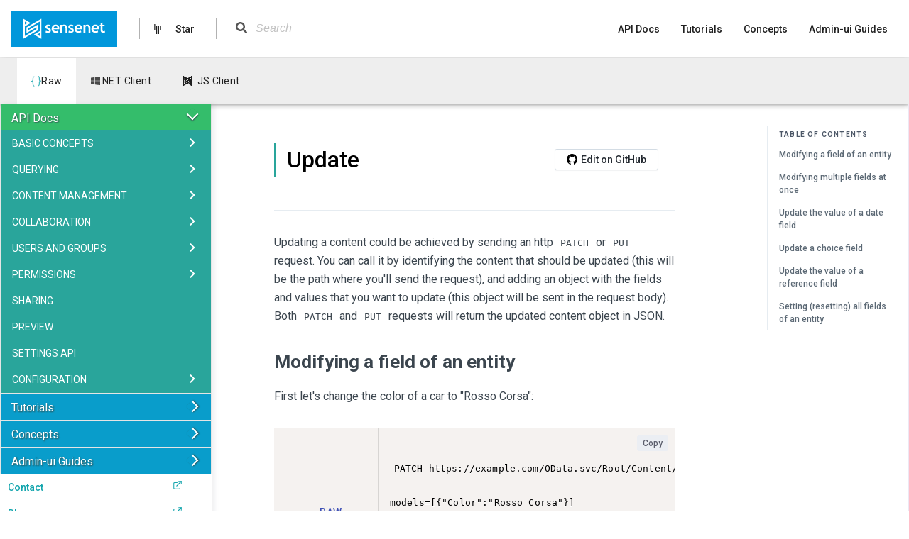

--- FILE ---
content_type: text/html
request_url: https://docs.sensenet.com/api-docs/content-management/02-update/
body_size: 27393
content:
<!DOCTYPE html><html lang="en"><head><meta charSet="utf-8"/><meta http-equiv="x-ua-compatible" content="ie=edge"/><meta name="viewport" content="width=device-width, initial-scale=1, shrink-to-fit=no"/><meta property="twitter:card" content="summary_large_image"/><link rel="shortcut icon" type="image/svg" href="https://www.sensenet.com/favicon-32x32.png"/><noscript></noscript><style data-href="/styles.10ac0467d2835ade2776.css" id="gatsby-global-css">@import url(https://fonts.googleapis.com/css?family=Roboto:300,400,500,700&display=swap);@font-face{font-family:snBrandIcons;src:url([data-uri]);src:url([data-uri]?#iefix) format("embedded-opentype"),url([data-uri]) format("woff2"),url([data-uri]) format("woff"),url([data-uri]) format("truetype"),url(/static/sn-brand-c30b625aad5d26214b95a1f5cd2037e5.svg#snBrandIcons) format("svg")}*{margin:0;padding:0;box-sizing:border-box;font-display:swap}::-webkit-input-placeholder{color:#c2c2c2}:-ms-input-placeholder{color:#c2c2c2}::-ms-input-placeholder{color:#c2c2c2}::placeholder{color:#c2c2c2}body,html{font-family:-apple-system,BlinkMacSystemFont,Segoe UI,Roboto,Oxygen,Ubuntu,Cantarell,Fira Sans,Droid Sans,Helvetica Neue,sans-serif,Apple Color Emoji,Segoe UI Emoji,Segoe UI Symbol;font-size:16px}a{transition:color .15s;color:#13a5ad}body{font-family:Roboto,Roboto Light,-apple-system,BlinkMacSystemFont,Segoe UI,Oxygen,Ubuntu,Cantarell,Fira Sans,Droid Sans,Helvetica Neue,sans-serif,Apple Color Emoji,Segoe UI Emoji,Segoe UI Symbol}.visibleMobile{display:none}.video-responsive{position:relative;padding-bottom:56.2%}a,a:hover{text-decoration:none}.displayInline{display:inline-block}.navBarToggle{border:1px solid #fff;border-radius:4px;width:36px;height:33px;position:absolute;right:20px;padding:8px 5px;display:none}.navBarToggle .iconBar{display:block;width:22px;height:2px;border-radius:1px;margin:4px auto 0;background-color:rgba(0,0,0,.87)}.navBarToggle .iconBar:first-child{margin-top:0}.video-responsive iframe{position:absolute;width:100%;height:100%}.diffNewLine{color:#22863a;background-color:#f0fff4}.diffRemoveLine{color:red;background-color:#fcc}.navBarParent{width:100%;float:left;display:flex;align-items:center}.divider{height:30px;margin:0 15px;border-right:1px solid rgba(0,0,0,.3)}.githubIcon{width:15px;margin-right:5px}.githubSection{display:flex;align-items:center;color:#000;opacity:.7}.githubSection:hover{text-decoration:none;opacity:1}.navbar-default .navbar-toggle .icon-bar{background-color:#fff!important}.navbar-default .navbar-toggle:focus,.navbar-default .navbar-toggle:hover{background-color:#bde4e1}.headerWrapper{border-bottom:1px solid #d4dadf;box-shadow:none;display:flex;align-items:center}.mainMenuItemActive{border-bottom:solid #29a59b}.registerButton{display:inline-block;background-color:#13a5ad;border:2px solid transparent;padding:10px 20px;font-size:.875rem;line-height:1.5;border-radius:25px;transition:color .15s ease-in-out,background-color .15s ease-in-out,border-color .15s ease-in-out,box-shadow .15s ease-in-out;text-align:center;vertical-align:middle;-webkit-user-select:none;-ms-user-select:none;user-select:none;text-transform:uppercase}.registerButton a{color:#fff;text-decoration:none}.mainTextContainer .registerButton{margin-top:30px}.FooterMenu .registerButton{padding:5px 20px}.FooterMenu .registerButton a{color:#fff;text-decoration:none}.formElement{background-color:transparent;padding:4px;border-bottom:1px solid hsla(0,0%,100%,.3);display:inline-block!important}.formElement:focus{outline:none;border:none}.formElement svg path{fill:#fff}.searchInput{width:calc(100% - 26px);background-color:transparent!important;border-width:0!important;color:#c2c2c2}.searchInput:focus,.searchInput:focus-within,.searchInput:hover,.searchInput:visited{outline:none;border:0}.searchWrapper{padding-left:0;padding-right:20px;flex:1 1;max-width:600px;position:relative}.searchWrapper a{font-weight:500}.hitWrapper{background-color:#fff;padding:.7em 1em .4em;border-radius:4px;position:absolute;width:80vw;max-width:30em;top:40px;border:1px solid #ccc;box-shadow:0 1px 4px 0 rgba(0,0,0,.16);height:auto;max-height:80vh;overflow:scroll;left:0}.hitWrapper ul li{margin-top:.7em;padding-top:.7em;border-top:1px solid;list-style-type:none}.hitWrapper ul li:first-child{border-top:0;margin-top:0;color:#000!important;padding:0}.showResults{display:block}.hideResults{display:none}.hitWrapper span{color:#000;font-size:14px}.headerTitle{height:auto;font-size:20px;line-height:1;font-weight:400;color:rgba(0,0,0,.87)!important}.headerTitle a{color:rgba(0,0,0,.87)}.headerTitle a:hover{text-decoration:none;opacity:.8}.logoWrapper{padding:21px 0 21px 20px}.logoContent{font-family:-apple-system,BlinkMacSystemFont,Segoe UI,Roboto,Roboto Light,Oxygen,Ubuntu,Cantarell,Fira Sans,Droid Sans,Helvetica Neue,sans-serif,Apple Color Emoji,Segoe UI Emoji,Segoe UI Symbol;margin-left:16px;font-size:28px;line-height:1.5;font-weight:500;padding-right:10px}.navBarDefault,.navBarWithShadow{background-color:#fff;border-radius:0;margin-bottom:0;border:0;display:flex;align-items:center;z-index:1;padding:15px;position:relative}.navBarWithShadow{box-shadow:0 2px 4px -1px rgba(0,0,0,.2),0 4px 5px 0 rgba(0,0,0,.14),0 1px 10px 0 rgba(0,0,0,.12);-webkit-box-shadow:0 2px 4px -1px rgba(0,0,0,.2),0 4px 5px 0 rgba(0,0,0,.14),0 1px 10px 0 rgba(0,0,0,.12);-moz-box-shadow:0 2px 4px -1px rgba(0,0,0,.2),0 4px 5px 0 rgba(0,0,0,.14),0 1px 10px 0 rgba(0,0,0,.12);-o-box-shadow:0 2px 4px -1px rgba(0,0,0,.2),0 4px 5px 0 rgba(0,0,0,.14),0 1px 10px 0 rgba(0,0,0,.12)}.navBarHeader{min-width:335px;padding-right:20px;flex:1 1}.navBarBrand,.navBarHeader{display:flex;align-items:center}.navBarBrand{padding:0}.navBarBrand img{width:150px;margin-right:16px;display:inline-block}.navBarUL li{list-style-type:none;padding:10px 0;margin:0 15px}.navBarUL{-webkit-overflow-scrolling:touch}.navBarUL li a{font-family:-apple-system,BlinkMacSystemFont,Segoe UI,Roboto,Roboto Light,Oxygen,Ubuntu,Cantarell,Fira Sans,Droid Sans,Helvetica Neue,sans-serif,Apple Color Emoji,Segoe UI Emoji,Segoe UI Symbol;color:rgba(0,0,0,.87)!important;font-size:14px;font-weight:500;line-height:1em;opacity:1;display:inline-block}.navBarNav{display:flex;align-items:center}.navBarUL li a .shareIcon,.navBarUL li a img{width:20px}.mainWrapper{max-width:inherit}.fullWrapper,.mainWrapper{color:#3b454e}.navBarUL li a:hover{opacity:.7}pre{border:0!important}.fullWrapper ol,.fullWrapper ul,.mainWrapper ol,.mainWrapper ul{-webkit-padding-start:40px;-moz-padding-start:40px;-o-padding-start:40px;margin:24px 0;padding:0 0 0 2em}.fullWrapper ol li,.fullWrapper ul li,.mainWrapper ol li,.mainWrapper ul li{font-size:16px;line-height:1.8;font-weight:400}.headerNav{font-family:-apple-system,BlinkMacSystemFont,Segoe UI,Roboto,Roboto Light,Oxygen,Ubuntu,Cantarell,Fira Sans,Droid Sans,Helvetica Neue,sans-serif,Apple Color Emoji,Segoe UI Emoji,Segoe UI Symbol;padding:0 24px;color:#744cbc;font-size:16px;font-weight:500;line-height:1em}.headerNav a{color:#744cbc}.headerNav a,.headerNav a:hover{text-decoration:none}.logoWrapper img{width:40px}.sideBarBox{margin-top:0}.sideBarBox .accordion__panel{padding:0}.sideBarBox .accordion__button,.sideBarBox .accordion__button:hover{color:#fff;padding:0 45px 0 0;background:#099dcb;text-shadow:rgb(47 79 79) 1px 1px 2px}.sideBarBox .accordion__button:before{float:right;position:relative;left:37px;margin-top:12px;box-shadow:1px 1px 2px rgb(47 79 79)}.sideBarBox .accordion__button.hideButton:before{display:none}.sideBarBox .accordion__button.hideButton,.sideBarBox .accordion__button.hideButton:hover{padding-right:0}.sideBarBox .active .accordion__button{background:#34bd6b}.sideBarBox .accordion__button[aria-expanded=true]:before{margin-top:8px}.sideBarBox .accordion__button a.pageLink{color:#fff;width:100%;display:block;padding:10px 10px 8px 15px}.sideBarUL li{list-style-type:none;width:auto}.sideBarUL li.separator{color:#fff;background:#099dcb;padding:7px 35px 7px 15px}.sideBarUL li.separator,.sideBarUL li a{font-size:14px;font-weight:500;line-height:1.5;border:1px solid transparent;border-right:0}.sideBarUL li a{color:#13a5ad;padding:7px 25px 7px 10px}.rightSideTitle{font-size:10px;line-height:1;font-weight:700;text-transform:uppercase;letter-spacing:1.2px;padding:7px 24px 7px 16px;border-left:1px solid #e6ecf1;color:#4c5767}.rightSideBarUL{margin-top:32px}.rightSideBarUL li{list-style-type:none;border-left:1px solid #e6ecf1}.rightSideBarUL li a{font-size:12px;font-weight:500;line-height:1.5;padding:7px 24px 7px 16px}.hideFrontLine .collapser,.showFrontLine .collapser{background:transparent;border:none;outline:none;position:absolute;right:20px;z-index:1;cursor:pointer}.hideFrontLine .active>a,.showFrontLine .active>a{background-color:#29a59b;color:#fff!important}.firstLevel ul li .collapser svg path{fill:rgba(0,0,0,.87)!important}.firstLevel ul li.active .collapser svg path{fill:#fff!important}.active .collapser>svg>path,.firstLevel ul li>a:hover .collapser svg path{fill:rgba(0,0,0,.87)!important}.showFrontLine .firstLevel ul .item ul .item{border-left:1px solid #e6ecf1}.sideBarUL .item{list-style:none;padding:0;text-transform:uppercase}.sideBarUL .item>a{color:rgba(0,0,0,.87);text-decoration:none;display:flex;align-items:center;position:relative;width:100%;padding-right:35px;padding-left:15px;text-transform:uppercase;font-weight:400}.sideBarUL .item>a:hover{background-color:#bde4e1;color:rgba(0,0,0,.87)!important}.sideBarUL .item .item{margin-left:16px;text-transform:none}.sideBarUL .item .item .item a{text-transform:none;font-weight:500}.firstLevel>ul>.item{margin-left:0!important}.showFrontLine .item .item{border-left:1px solid rgba(0,0,0,.87);padding:0;width:calc(100% - 16px)!important}.showFrontLine .item .active>a{border-color:#e6ecf1!important;border-style:solid none solid solid;border-width:1px 0 1px 1px}.titleWrapper{display:flex;align-items:center;padding-bottom:40px;border-bottom:1px solid #e6ecf1;margin-bottom:32px}.title{font-size:32px;line-height:1.5;font-weight:500;border-left:2px solid #29a59b;flex:1 1;margin-top:0;padding:0 16px}.gitBtn{height:30px;min-height:30px;display:flex;align-items:center}.gitBtn img{width:15px;display:inline-block;margin-right:5px}.onpremBtn{font-size:12px;border-radius:3px;padding:1px 10px;color:#fff;border-color:#0291d3;background-color:#0291d3}.addPaddTopBottom{padding:50px 0}.nextPreviousWrapper{margin:0;padding:0;width:auto;display:grid;grid-template-rows:auto;column-gap:24px;grid-template-columns:calc(50% - 8px) calc(50% - 8px)}.previousBtn{cursor:pointer;-moz-box-align:center;margin:0;padding:0;position:relative;display:flex;flex-direction:row;align-items:center;place-self:stretch;color:#242a31;background-color:#fff;border-radius:3px;border:1px solid #e6ecf1;transition:border .2s ease 0s;box-shadow:0 3px 8px 0 rgba(116,129,141,.1);text-decoration:none}.leftArrow{color:#9daab6;flex:0 0 auto;font-size:24px;transition:color .2s ease 0s}.leftArrow,.preRightWrapper{display:block;margin:0;padding:16px}.preRightWrapper{flex:1 1;text-align:right}.smallContent{display:block;margin:0;padding:0;color:#6e6e6e}.smallContent span{font-size:12px;line-height:1.625;font-weight:400}.nextPreviousTitle{display:block;margin:0;padding:0;transition:color .2s ease 0s}.nextPreviousTitle span{font-size:16px;line-height:1.5;font-weight:500}.nextBtn{cursor:pointer;-moz-box-align:center;margin:0;padding:0;position:relative;display:flex;flex-direction:row;align-items:center;place-self:stretch;color:#242a31;background-color:#fff;border-radius:3px;border:1px solid #e6ecf1;transition:border .2s ease 0s;box-shadow:0 3px 8px 0 rgba(116,129,141,.1);text-decoration:none}.onlyNextBtn{width:50%;margin-left:50%}.onlyNextButtonWrapper{width:100%;margin-left:auto}.rawNote{background-color:#fff;padding:4px 8px;border-radius:4px;width:-webkit-max-content;width:max-content;color:#acacac;position:absolute;bottom:20px;right:20px;border:1px solid #c1c1c1}.rightArrow{flex:0 0 auto;font-size:24px;transition:color .2s ease 0s;color:#9daab6}.nextRightWrapper,.rightArrow{padding:16px;display:block;margin:0}.nextRightWrapper{flex:1 1}.nextBtn:hover,.previousBtn:hover{color:#13a5ad;text-decoration:none;border:1px solid #13a5ad}.nextBtn:hover .rightArrow,.previousBtn:hover .leftArrow{color:#13a5ad}.leftSideBar{box-shadow:5px 0 5px 0 rgba(116,129,141,.1);z-index:200}.leftSideBar.restapi{width:420px}table,table tr{padding:0}table tr{border-top:1px solid #ccc;background-color:#fff;margin:0}table tr:nth-child(2n){background-color:#f8f8f8}table tr th{font-weight:700}table tr td,table tr th{border:1px solid #ccc;text-align:left;margin:0;padding:6px 13px}table tr td :first-child,table tr th :first-child{margin-top:0}table tr td :last-child,table tr th :last-child{margin-bottom:0}img{max-width:100%}.githubBtn{font-size:16px;padding:10px 0 10px 15px;max-height:40px}.githubBtn,.githubBtn span span{display:flex;align-items:center}.communitySection{font-size:24px;font-weight:700}.authorSection{padding:20px 0}.authorName,.authorSection{display:flex;align-items:center}.authorImg img{width:75px;height:75px;border-radius:50%;min-width:75px;max-width:75px;min-height:75px;max-height:75px}.authorDetails{padding-left:10px}.authorDesc{padding-top:5px;font-size:14px}.authorName img{margin-left:10px;display:inline-block;width:20px}.authorName img:hover{opacity:.7}.heading1{font-size:26px;font-weight:800}.heading1,.heading2{line-height:1.5;margin-bottom:16px;margin-top:32px}.heading2{font-size:24px;font-weight:700}.heading3{font-size:20px;font-weight:600}.heading3,.heading4{line-height:1.5;margin-bottom:16px;margin-top:32px}.heading4{font-size:18px;font-weight:500}.heading5{font-size:16px;font-weight:400}.heading5,.heading6{line-height:1.5;margin-bottom:16px;margin-top:32px}.heading6{font-size:14px;font-weight:300}.paragraph{margin:16px 0 32px;line-height:1.625}.pre{font-size:14px;margin:0;padding:16px;overflow:auto}.fullWrapper code,.mainWrapper code{background:none;border:none;border-radius:4px;padding:2px 6px;font-size:.8375em}.poweredBy{font-size:.6em;text-align:end;padding:0}.topnav{-webkit-transition:top .5s,bottom .5s}.snIcon:before{font-family:snBrandIcons;font-style:normal;font-weight:400;display:inline-block;text-decoration:inherit;width:1em;margin-right:.5em;text-align:center;font-variant:normal;text-transform:none;line-height:1em;margin-left:.2em}.snIcon.active{color:#13a5ad}.snIcon.redux:before{content:"\E801"}.snIcon.sensenet:before{content:"\E800"}.SearchContainer{text-align:left}.SearchContainer form{width:90%}.whatsNew{cursor:pointer}.whatsNew .divider{display:inline-block}.whatsNew .notificationIcon{cursor:pointer}.BorderedContainer{width:100%;border:none;padding:5px 10px;text-align:left;position:relative}.searchInput{border:none;outline:none;width:80%;margin-left:2%;padding:2px;color:#555}.searchInput::-webkit-input-placeholder{font-style:italic}.searchInput:-ms-input-placeholder,.searchInput::-webkit-input-placeholder,.searchInput::placeholder{font-style:italic}.mainTextContainer{margin:4rem 4rem 0;text-align:center}.mainTextContainer h1{font-size:4rem}.mainTextContainer p{line-height:1.5rem;margin:1rem auto 0;max-width:70%}.BoxContainer{display:flex;flex-direction:row;flex-wrap:wrap;justify-content:space-between;margin:30px 100px 0}.BoxContainer>div{box-sizing:border-box;margin:0 50px 50px 0;outline:none;width:calc(33.33333% - 33.33333px);box-shadow:0 2px 1px -1px rgba(0,0,0,.2),0 1px 1px 0 rgba(0,0,0,.14),0 1px 3px 0 rgba(0,0,0,.12);position:relative;min-height:280px;border:1px #e2e2e2;background-color:#f6f6f6}.BoxContainer>div:nth-child(3n){margin-right:0}.BoxContainer:after{content:"";flex:auto}.BoxContainer>div:nth-child(-n+3){margin-top:0}.BoxInner{padding:15px}.BoxInner h3 a{color:#000}.BoxTitleImg{max-width:40px;max-height:40px;display:inline-block;vertical-align:middle;margin-right:10px}.Box ul{margin:0;padding:0}.Box li{list-style-type:none;margin:0;font-size:12px;padding:8px 0}.Box li.listitem{border-bottom:1px solid #eee}.Box li a{color:#000}.Box li li{padding:8px 0 0}.BoxDescription,.Box h3{margin-bottom:15px}.BoxDescription{font-size:12px;color:#999}.BoxFooter{text-align:right;text-transform:uppercase;font-size:12px;margin-top:15px;position:absolute;left:15px;bottom:15px}.APIBoxList li{border:none;display:inline-block;margin:15px 15px 0 0}.APIBoxList img{max-width:30px;max-height:30px}.Footer{padding:15px;display:flex;flex-direction:row;border-top:1px solid #eee}.FooterLogo{flex:1 1;display:flex}.FooterLogo img{height:40px}.FooterMenu{flex-grow:4;display:flex;text-align:center}.FooterMenu ul{padding:0;margin:0;width:100%}.FooterMenu li{margin:0;list-style-type:none;display:inline-block;padding:8px 15px;font-size:14px}.FooterMenu li a{text-decoration:underline;cursor:pointer}.hitWrapper.showResults{overflow-x:hidden;box-shadow:0 2px 1px -1px rgba(0,0,0,.2),0 1px 1px 0 rgba(0,0,0,.14),0 1px 3px 0 rgba(0,0,0,.12);border:1px #e2e2e2;background-color:#f6f6f6}.ais-Hits{color:#333!important}.ais-Hits-item{border-color:#eee!important}.ais-Hits-item a{font-weight:700;font-size:1.17em}.ais-Hits-item mark{background-color:#bde4e1}.ais-Snippet{font-size:12px}.ais-Snippet-highlighted{background-color:#bde4e1}.poweredBy{margin-top:20px!important;border-color:#eee!important;opacity:.8;padding-bottom:10px}.langButton{background:#fff!important;min-height:64px!important}.langButton,.langButtonActive{border-right:1px solid #eee!important;border-radius:0!important;padding:10px 20px!important;font-weight:400!important;text-transform:none!important}.langButtonActive{min-height:4px!important}.langMenuIcon{color:rgba(0,0,0,.87)}.langMenuIcon,.langMenuIconActive{margin-right:".5em";opacity:.8;max-height:"1em";line-height:"1em"}.langMenuIconActive{color:#13a5ad}.exampleCards,.integrationCards{display:flex;flex-wrap:wrap;margin:0 imp!important;padding:0!important}.exampleCard,.integrationCard{list-style-type:none;flex:1 0 45%;box-sizing:border-box;background:#fff;border-radius:18px;transition:box-shadow .3s cubic-bezier(.4,0,.2,1) 0ms;color:#171e42;padding:20px 20px 50px;margin:20px;box-shadow:0 3px 3px -2px rgb(0 0 0/20%),0 3px 4px 0 rgb(0 0 0/14%),0 1px 8px 0 rgb(0 0 0/12%);position:relative}.integrationCard{flex:1 0 35%;padding-bottom:20px}.exampleCard:hover{background:#13a5ad;color:#fff}.exampleCard:hover a{color:#fff;text-decoration:underline}.exampleCard h2{text-align:center;margin-top:0}.exampleCard p{margin-bottom:16px}.cardButtons{display:flex;flex-wrap:wrap;bottom:0;position:absolute;bottom:20px;left:0;width:100%}.cardButtons>div{flex:1 0 25%}.cardButtons .left{text-align:left}.cardButtons .right{text-align:right}.cardButtons a{font-weight:700}.cardButtons .left a{margin-left:40px}.cardButtons .right a{margin-right:40px}.integrationsLogo{max-width:50px;vertical-align:middle;margin-right:15px}.integrationCard .iconContainer{width:50px;height:50px;margin:0 auto}.integrationCard .iconContainer img{width:50px}.noTableOfContents{display:none!important}@media (max-width:992px){.hideTableOfContents{display:none!important}}@media (max-width:767px){.responsive{margin-top:15px;position:relative;padding-bottom:20px;border-top:1px solid #000}.headerTitle{padding-right:20px;font-size:20px}.navBarBrand{min-height:40px}.navBarBrand img{margin-right:8px}.topnav.responsive .visibleMobile{display:block}.topnav .navBarUL{display:none}.topnav.responsive .navBarUL{display:block;text-align:left}.hiddenMobile{display:none!important}.mainTextContainer{margin:2rem 2rem 0}.mainTextContainer h1{font-size:2.5rem}.mainTextContainer p{max-width:100%}hr{margin-top:0;margin-bottom:0}.navBarParent{display:block}.separator{margin-top:20px;margin-bottom:20px}.navBarULRight{position:static}.navBarUL{display:flex;align-items:center;margin:7.5px 0}.navBarUL li{height:37px}.navBarUL li a{font-size:14px;padding:10px 15px}.navBarDefault,.navBarWithShadow{display:block}.navBarToggle{margin-right:0;display:block}.navBarHeader{display:flex;min-width:auto;padding-right:0;align-items:center}.navBarBrand{font-size:20px;flex:initial;padding:0 15px 0 0}.titleWrapper{padding:0 15px;display:block}.gitBtn{display:inline-block}.fullWrapper,.mainWrapper{padding:0 15px}.nextPreviousWrapper{display:block;padding:0 15px}.previousBtn{margin-bottom:20px}.mobileView{text-align:left!important;padding-left:0!important}.searchWrapper{padding:20px 0 0;position:absolute;bottom:0;width:calc(100% - 30px)}.hitWrapper{width:100%;right:0;top:35px;max-height:-webkit-fit-content;max-height:-moz-fit-content;max-height:fit-content;position:static}.mainMenuItemActive{border-bottom:none}.navBarUL li.mainMenuItemActive a{color:#29a59b!important}.BoxContainer,.BoxContainer>div{margin:10px!important}.BoxContainer>div{box-sizing:border-box;outline:10px!important;width:100%!important;display:block!important;box-shadow:0 2px 1px -1px rgba(0,0,0,.2),0 1px 1px 0 rgba(0,0,0,.14),0 1px 3px 0 rgba(0,0,0,.12);position:relative;min-height:280px;border:1px #e2e2e2;background-color:#f6f6f6}.cardButtons .left a{margin-left:20px}.cardButtons .right a{margin-right:20px}.integrationCard{flex:1 0 50%;padding-bottom:20px}}@media (min-width:768px) and (max-width:991px){.navBarDefault,.navBarWithShadow{padding:10px}.navBarBrand{font-size:22px}.navBarHeader{min-width:240px;flex:initial}.githubBtn{padding:10px}.divider{margin:0 5px;height:20px}.hitWrapper{max-width:500px}.navBarUL li a{padding:10px 5px}.searchWrapper{padding-left:0}}.accordion{border:1px solid rgba(0,0,0,.1);border-radius:2px}.accordion__item+.accordion__item{border-top:1px solid rgba(0,0,0,.1)}.accordion__button{background-color:#f4f4f4;color:#444;cursor:pointer;padding:18px;width:100%;text-align:left;border:none}.accordion__button:hover{background-color:#ddd}.accordion__button:before{display:inline-block;content:"";height:10px;width:10px;margin-right:12px;border-bottom:2px solid;border-right:2px solid;transform:rotate(-45deg)}.accordion__button[aria-expanded=true]:before,.accordion__button[aria-selected=true]:before{transform:rotate(45deg)}[hidden]{display:none}.accordion__panel{padding:20px;animation:fadein .35s ease-in}@keyframes fadein{0%{opacity:0}to{opacity:1}}</style><meta name="generator" content="Gatsby 2.30.1"/><link rel="sitemap" type="application/xml" href="/sitemap.xml"/><title data-react-helmet="true">sensenet API - Update a content</title><link data-react-helmet="true" rel="canonical" href="https://docs.sensenet.com/api-docs/content-management/02-update"/><meta data-react-helmet="true" name="title" content="sensenet API - Update a content"/><meta data-react-helmet="true" name="description" content="How to update an existing content"/><meta data-react-helmet="true" property="og:title" content="sensenet API - Update a content"/><meta data-react-helmet="true" property="og:description" content="How to update an existing content"/><meta data-react-helmet="true" property="twitter:title" content="sensenet API - Update a content"/><meta data-react-helmet="true" property="twitter:description" content="How to update an existing content"/><script>
      
      !function(){var analytics=window.analytics=window.analytics||[];if(!analytics.initialize)if(analytics.invoked)window.console&&console.error&&console.error("Segment snippet included twice.");else{analytics.invoked=!0;analytics.methods=["trackSubmit","trackClick","trackLink","trackForm","pageview","identify","reset","group","track","ready","alias","debug","page","once","off","on","addSourceMiddleware","addIntegrationMiddleware","setAnonymousId","addDestinationMiddleware"];analytics.factory=function(t){return function(){var e=Array.prototype.slice.call(arguments);e.unshift(t);analytics.push(e);return analytics}};for(var t=0;t<analytics.methods.length;t++){var e=analytics.methods[t];analytics[e]=analytics.factory(e)}analytics.load=function(t,e){var n=document.createElement("script");n.type="text/javascript";n.async=!0;n.src="https://cdn.segment.io/analytics.js/v1/"+t+"/analytics.min.js";var a=document.getElementsByTagName("script")[0];a.parentNode.insertBefore(n,a);analytics._loadOptions=e};analytics.SNIPPET_VERSION="4.1.0";
  analytics.load('XpymvNeJXdSbc41VhqpOXpa03rWZRMd9');
  }}();
    </script><script>window.dataLayer = window.dataLayer || [];window.dataLayer.push({"platform":"gatsby"}); (function(w,d,s,l,i){w[l]=w[l]||[];w[l].push({'gtm.start': new Date().getTime(),event:'gtm.js'});var f=d.getElementsByTagName(s)[0], j=d.createElement(s),dl=l!='dataLayer'?'&l='+l:'';j.async=true;j.src= 'https://www.googletagmanager.com/gtm.js?id='+i+dl+'';f.parentNode.insertBefore(j,f); })(window,document,'script','dataLayer', 'GTM-WK2RZJ7');</script><link as="script" rel="preload" href="/webpack-runtime-f2cf378a5b1982b57ddb.js"/><link as="script" rel="preload" href="/styles-8fab2804fb6f85b824b6.js"/><link as="script" rel="preload" href="/framework-4f6f4628cf10d856b9b4.js"/><link as="script" rel="preload" href="/a9a7754c-59586984da56bf3fdfca.js"/><link as="script" rel="preload" href="/cb1608f2-0b986f6fe39add997424.js"/><link as="script" rel="preload" href="/app-44f87412fd5f4d6f389a.js"/><link as="fetch" rel="preload" href="/page-data\api-docs\content-management\02-update\page-data.json" crossorigin="anonymous"/><link as="fetch" rel="preload" href="/page-data/sq/d/2307347101.json" crossorigin="anonymous"/><link as="fetch" rel="preload" href="/page-data/sq/d/2307347101.json" crossorigin="anonymous"/><link as="fetch" rel="preload" href="/page-data/sq/d/2619113677.json" crossorigin="anonymous"/><link as="fetch" rel="preload" href="/page-data/sq/d/2619113677.json" crossorigin="anonymous"/><link as="fetch" rel="preload" href="/page-data/sq/d/3706406642.json" crossorigin="anonymous"/><link as="fetch" rel="preload" href="/page-data/sq/d/3706406642.json" crossorigin="anonymous"/><link as="fetch" rel="preload" href="/page-data/sq/d/417421954.json" crossorigin="anonymous"/><link as="fetch" rel="preload" href="/page-data/sq/d/417421954.json" crossorigin="anonymous"/><link as="fetch" rel="preload" href="/page-data\app-data.json" crossorigin="anonymous"/></head><body><noscript><iframe src="https://www.googletagmanager.com/ns.html?id=GTM-WK2RZJ7" height="0" width="0" style="display: none; visibility: hidden" aria-hidden="true"></iframe></noscript><div id="___gatsby"><div style="outline:none" tabindex="-1" id="gatsby-focus-wrapper"><div><div class="navBarWrapper"><nav class="navBarDefault"><div class="navBarHeader"><a class="navBarBrand" href="/"><img class="img-responsive displayInline" src="[data-uri]" alt="sensenet | Documentation"/></a><ul class="navBarUL navBarNav navBarULRight hiddenMobile"><li class="divider"></li><li style="margin:0"><a href="https://gitter.im/SenseNet/sensenet"><svg aria-hidden="true" focusable="false" data-prefix="fab" data-icon="gitter" class="svg-inline--fa fa-gitter fa-w-12 " role="img" xmlns="http://www.w3.org/2000/svg" viewBox="0 0 384 512" style="width:20px"><path fill="currentColor" d="M66.4 322.5H16V0h50.4v322.5zM166.9 76.1h-50.4V512h50.4V76.1zm100.6 0h-50.4V512h50.4V76.1zM368 76h-50.4v247H368V76z"></path></svg></a></li><li class="githubBtn"><span><a href="https://github.com/SenseNet/sensenet" data-show-count="true" aria-label="Star on GitHub">Star</a></span></li><li class="divider"></li></ul><div class="SearchContainer"><div class="BorderedContainer"><svg aria-hidden="true" focusable="false" data-prefix="fas" data-icon="search" class="svg-inline--fa fa-search fa-w-16 " role="img" xmlns="http://www.w3.org/2000/svg" viewBox="0 0 512 512" style="width:20px;color:#555"><path fill="currentColor" d="M505 442.7L405.3 343c-4.5-4.5-10.6-7-17-7H372c27.6-35.3 44-79.7 44-128C416 93.1 322.9 0 208 0S0 93.1 0 208s93.1 208 208 208c48.3 0 92.7-16.4 128-44v16.3c0 6.4 2.5 12.5 7 17l99.7 99.7c9.4 9.4 24.6 9.4 33.9 0l28.3-28.3c9.4-9.4 9.4-24.6.1-34zM208 336c-70.7 0-128-57.2-128-128 0-70.7 57.2-128 128-128 70.7 0 128 57.2 128 128 0 70.7-57.2 128-128 128z"></path></svg><style data-emotion-css="7idslb">.css-7idslb{display:-webkit-box;display:-webkit-flex;display:-ms-flexbox;display:flex;-webkit-flex-direction:row-reverse;-ms-flex-direction:row-reverse;flex-direction:row-reverse;-webkit-align-items:center;-webkit-box-align:center;-ms-flex-align:center;align-items:center;}@media only screen and (max-width:767px){.css-7idslb{width:80%;margin-left:0px;}}</style><form class="formElement css-7idslb ekqggn51"><style data-emotion-css="dxoitp">.css-dxoitp{outline:none;border:none;font-size:1em;background:white;{collapseExpand};}</style><input type="text" class="searchInput  css-dxoitp ekqggn50" placeholder="Search" aria-label="Search"/></form><style data-emotion-css="tcpyz6">.css-tcpyz6{display:none;max-height:80vh;overflow:scroll;z-index:2;-webkit-overflow-scrolling:touch;position:absolute;right:0;top:calc(100% + 0.5em);width:80vw;max-width:30em;box-shadow:0 0 5px 0;padding:0.7em 1em 0.4em;background:white;}@media only screen and (max-width:991px){.css-tcpyz6{width:400px;max-width:400px;}}@media only screen and (max-width:767px){.css-tcpyz6{width:100%;max-width:500px;}}.css-tcpyz6 > * + *{padding-top:1em !important;border-top:2px solid;}.css-tcpyz6 li + li{margin-top:0.7em;padding-top:0.7em;border-top:1px solid;}.css-tcpyz6 *{margin-top:0;padding:0;color:black !important;}.css-tcpyz6 ul{list-style:none;}.css-tcpyz6 header{display:-webkit-box;display:-webkit-flex;display:-ms-flexbox;display:flex;-webkit-box-pack:justify;-webkit-justify-content:space-between;-ms-flex-pack:justify;justify-content:space-between;margin-bottom:0.3em;}.css-tcpyz6 header h3{color:black;padding:0.1em 0.4em;}.css-tcpyz6 h3{color:black;margin:0 0 0.5em;}.css-tcpyz6 h4{color:black;margin-bottom:0.3em;}</style><div class="hitWrapper hideResults css-tcpyz6 e15dji9r1"><div class="ais-Hits"><ul class="ais-Hits-list"></ul></div><span class="poweredBy">Powered by<!-- --> <a href="https://algolia.com"><svg viewBox="0 0 448 512" height="1em" width="1em" aria-hidden="true" focusable="false" fill="currentColor" xmlns="http://www.w3.org/2000/svg" class="sc-bdVaJa cjEDWs"><path fill="currentColor" d="M229.3 182.6c-49.3 0-89.2 39.9-89.2 89.2 0 49.3 39.9 89.2 89.2 89.2s89.2-39.9 89.2-89.2c0-49.3-40-89.2-89.2-89.2zm62.7 56.6l-58.9 30.6c-1.8.9-3.8-.4-3.8-2.3V201c0-1.5 1.3-2.7 2.7-2.6 26.2 1 48.9 15.7 61.1 37.1.7 1.3.2 3-1.1 3.7zM389.1 32H58.9C26.4 32 0 58.4 0 90.9V421c0 32.6 26.4 59 58.9 59H389c32.6 0 58.9-26.4 58.9-58.9V90.9C448 58.4 421.6 32 389.1 32zm-202.6 84.7c0-10.8 8.7-19.5 19.5-19.5h45.3c10.8 0 19.5 8.7 19.5 19.5v15.4c0 1.8-1.7 3-3.3 2.5-12.3-3.4-25.1-5.1-38.1-5.1-13.5 0-26.7 1.8-39.4 5.5-1.7.5-3.4-.8-3.4-2.5v-15.8zm-84.4 37l9.2-9.2c7.6-7.6 19.9-7.6 27.5 0l7.7 7.7c1.1 1.1 1 3-.3 4-6.2 4.5-12.1 9.4-17.6 14.9-5.4 5.4-10.4 11.3-14.8 17.4-1 1.3-2.9 1.5-4 .3l-7.7-7.7c-7.6-7.5-7.6-19.8 0-27.4zm127.2 244.8c-70 0-126.6-56.7-126.6-126.6s56.7-126.6 126.6-126.6c70 0 126.6 56.6 126.6 126.6 0 69.8-56.7 126.6-126.6 126.6z"></path></svg> Algolia</a></span></div></div></div><span class="navBarToggle"><span class="iconBar"></span><span class="iconBar"></span><span class="iconBar"></span></span></div><div id="navbar" class="topnav"><ul class="navBarUL navBarNav navBarULRight"><li class="mainMenuItem"><a class="sidebarLink" href="/api-docs/basic-concepts" rel="noopener">API Docs</a></li><li class="mainMenuItem"><a class="sidebarLink" href="/tutorials/getting-started" rel="noopener">Tutorials</a></li><li class="mainMenuItem"><a class="sidebarLink" href="/concepts/introduction" rel="noopener">Concepts</a></li><li class="mainMenuItem"><a class="sidebarLink" href="/guides/getting-started" rel="noopener">Admin-ui Guides</a></li></ul></div></nav></div><div style="flex-grow:1;box-shadow:rgba(116, 129, 141, 0.1) 0px 1px 1px 0px;color:#333;border-top:solid 1px #eee"><header class="MuiPaper-root MuiAppBar-root MuiAppBar-positionStatic MuiAppBar-colorPrimary hiddenMobile MuiPaper-elevation4" style="background:#eee;color:rgba(0, 0, 0, 0.87)"><div class="MuiToolbar-root MuiToolbar-regular MuiToolbar-gutters"><button class="MuiButtonBase-root MuiButton-root MuiButton-text langButton MuiButton-colorInherit" tabindex="0" type="button"><span class="MuiButton-label"><span class="langMenuIconActive">{ }</span>Raw</span></button><button class="MuiButtonBase-root MuiButton-root MuiButton-text langButtonActive MuiButton-colorInherit" tabindex="0" type="button"><span class="MuiButton-label"><svg aria-hidden="true" focusable="false" data-prefix="fab" data-icon="windows" class="svg-inline--fa fa-windows fa-w-14 langMenuIcon" role="img" xmlns="http://www.w3.org/2000/svg" viewBox="0 0 448 512"><path fill="currentColor" d="M0 93.7l183.6-25.3v177.4H0V93.7zm0 324.6l183.6 25.3V268.4H0v149.9zm203.8 28L448 480V268.4H203.8v177.9zm0-380.6v180.1H448V32L203.8 65.7z"></path></svg>.NET Client</span></button><button class="MuiButtonBase-root MuiButton-root MuiButton-text langButtonActive MuiButton-colorInherit" tabindex="0" type="button"><span class="MuiButton-label"><span class="snIcon sensenet"></span>JS Client</span></button></div></header></div><style data-emotion-css="1s71mnb">.css-1s71mnb{display:-webkit-box;display:-webkit-flex;display:-ms-flexbox;display:flex;-webkit-box-pack:justify;-webkit-justify-content:space-between;-ms-flex-pack:justify;justify-content:space-between;}@media only screen and (max-width:767px){.css-1s71mnb{display:block;}}</style><div class="css-1s71mnb elukz780"><style data-emotion-css="1wxd7uh">.css-1wxd7uh{width:298px;min-width:298px;}</style><div class="hiddenMobile leftSideBar css-1wxd7uh elukz783"><style data-emotion-css="1ag06fn">.css-1ag06fn{width:100%;height:100%;position:fixed;padding-left:0px;position:-webkit-sticky;position:-moz-sticky;position:-webkit-sticky;position:sticky;top:0;padding-right:0;}.css-1ag06fn color:rgba(0,0,0,0.87) @media only screen and (max-width:1023px){width:100%;height:100vh;}@media (min-width:767px) and (max-width:1023px){.css-1ag06fn{padding-left:0;}}@media only screen and (max-width:767px){.css-1ag06fn{padding-left:0px;background-color:#372476;background:#372476;height:auto;}}</style><aside class="sideBarBox css-1ag06fn eu4hjji1"><div data-accordion-component="Accordion" class="accordion"><div data-accordion-component="AccordionItem" class="accordion__item"><div data-accordion-component="AccordionItemHeading" class="active" role="heading" aria-level="3"><div class=" accordion__button" id="accordion__heading-expanded-api-docs" aria-disabled="false" aria-expanded="true" aria-controls="accordion__panel-expanded-api-docs" role="button" tabindex="0" data-accordion-component="AccordionItemButton"><a href="/api-docs/basic-concepts" class="pageLink">API Docs</a></div></div><div data-accordion-component="AccordionItemPanel" class="accordion__panel" aria-hidden="false" id="accordion__panel-expanded-api-docs"><ul class="sideBarUL"><li class="hideFrontLine firstLevel item "><ul><li id="/api-docs/basic-concepts" class=" item active"><a href="/api-docs/basic-concepts">Basic Concepts<button aria-label="collapse" class="collapser"><svg xmlns="http://www.w3.org/2000/svg" width="12" height="12" viewBox="0 0 24 24"><path d="M7.33 24l-2.83-2.829 9.339-9.175-9.339-9.167 2.83-2.829 12.17 11.996z"></path></svg></button></a></li><li id="/api-docs/querying" class=" item active"><a href="/api-docs/querying">Querying<button aria-label="collapse" class="collapser"><svg xmlns="http://www.w3.org/2000/svg" width="12" height="12" viewBox="0 0 24 24"><path d="M7.33 24l-2.83-2.829 9.339-9.175-9.339-9.167 2.83-2.829 12.17 11.996z"></path></svg></button></a></li><li id="/api-docs/content-management" class=" item active"><a href="/api-docs/content-management">Content Management<button aria-label="collapse" class="collapser"><svg xmlns="http://www.w3.org/2000/svg" width="12" height="12" viewBox="0 0 24 24"><path d="M7.33 24l-2.83-2.829 9.339-9.175-9.339-9.167 2.83-2.829 12.17 11.996z"></path></svg></button></a></li><li id="/api-docs/collaboration" class=" item active"><a href="/api-docs/collaboration">Collaboration<button aria-label="collapse" class="collapser"><svg xmlns="http://www.w3.org/2000/svg" width="12" height="12" viewBox="0 0 24 24"><path d="M7.33 24l-2.83-2.829 9.339-9.175-9.339-9.167 2.83-2.829 12.17 11.996z"></path></svg></button></a></li><li id="/api-docs/users-and-groups" class=" item active"><a href="/api-docs/users-and-groups">Users and Groups<button aria-label="collapse" class="collapser"><svg xmlns="http://www.w3.org/2000/svg" width="12" height="12" viewBox="0 0 24 24"><path d="M7.33 24l-2.83-2.829 9.339-9.175-9.339-9.167 2.83-2.829 12.17 11.996z"></path></svg></button></a></li><li id="/api-docs/permissions" class=" item active"><a href="/api-docs/permissions">Permissions<button aria-label="collapse" class="collapser"><svg xmlns="http://www.w3.org/2000/svg" width="12" height="12" viewBox="0 0 24 24"><path d="M7.33 24l-2.83-2.829 9.339-9.175-9.339-9.167 2.83-2.829 12.17 11.996z"></path></svg></button></a></li><li id="/api-docs/sharing" class=" item active"><a href="/api-docs/sharing">Sharing</a></li><li id="/api-docs/preview" class=" item active"><a href="/api-docs/preview">Preview</a></li><li id="/api-docs/settings" class=" item active"><a href="/api-docs/settings">Settings API</a></li><li id="/api-docs/configuration" class=" item active"><a href="/api-docs/configuration">Configuration<button aria-label="collapse" class="collapser"><svg xmlns="http://www.w3.org/2000/svg" width="12" height="12" viewBox="0 0 24 24"><path d="M7.33 24l-2.83-2.829 9.339-9.175-9.339-9.167 2.83-2.829 12.17 11.996z"></path></svg></button></a></li><li class=" item "><ul></ul></li></ul></li></ul></div></div><div data-accordion-component="AccordionItem" class="accordion__item"><div data-accordion-component="AccordionItemHeading" class="" role="heading" aria-level="3"><div class=" accordion__button" id="accordion__heading-collapsed-tutorials" aria-disabled="false" aria-expanded="false" aria-controls="accordion__panel-collapsed-tutorials" role="button" tabindex="0" data-accordion-component="AccordionItemButton"><a href="/tutorials/getting-started" class="pageLink">Tutorials</a></div></div><div data-accordion-component="AccordionItemPanel" class="accordion__panel" aria-hidden="true" id="accordion__panel-collapsed-tutorials" hidden=""><ul class="sideBarUL"><li class="hideFrontLine firstLevel item "><ul><li id="/tutorials/getting-started" class=" item active"><a href="/tutorials/getting-started">Getting started with sensenet<button aria-label="collapse" class="collapser"><svg xmlns="http://www.w3.org/2000/svg" width="12" height="12" viewBox="0 0 24 24"><path d="M7.33 24l-2.83-2.829 9.339-9.175-9.339-9.167 2.83-2.829 12.17 11.996z"></path></svg></button></a></li><li id="/tutorials/authentication" class=" item active"><a href="/tutorials/authentication">Authentication<button aria-label="collapse" class="collapser"><svg xmlns="http://www.w3.org/2000/svg" width="12" height="12" viewBox="0 0 24 24"><path d="M7.33 24l-2.83-2.829 9.339-9.175-9.339-9.167 2.83-2.829 12.17 11.996z"></path></svg></button></a></li><li id="/tutorials/content" class=" item active"><a href="/tutorials/content">Content<button aria-label="collapse" class="collapser"><svg xmlns="http://www.w3.org/2000/svg" width="12" height="12" viewBox="0 0 24 24"><path d="M7.33 24l-2.83-2.829 9.339-9.175-9.339-9.167 2.83-2.829 12.17 11.996z"></path></svg></button></a></li><li id="/tutorials/content-types" class=" item active"><a href="/tutorials/content-types">Working with content types<button aria-label="collapse" class="collapser"><svg xmlns="http://www.w3.org/2000/svg" width="12" height="12" viewBox="0 0 24 24"><path d="M7.33 24l-2.83-2.829 9.339-9.175-9.339-9.167 2.83-2.829 12.17 11.996z"></path></svg></button></a></li><li id="/tutorials/webhooks" class=" item active"><a href="/tutorials/webhooks">Webhooks<button aria-label="collapse" class="collapser"><svg xmlns="http://www.w3.org/2000/svg" width="12" height="12" viewBox="0 0 24 24"><path d="M7.33 24l-2.83-2.829 9.339-9.175-9.339-9.167 2.83-2.829 12.17 11.996z"></path></svg></button></a></li><li id="/tutorials/maintenance" class=" item active"><a href="/tutorials/maintenance">Maintenance<button aria-label="collapse" class="collapser"><svg xmlns="http://www.w3.org/2000/svg" width="12" height="12" viewBox="0 0 24 24"><path d="M7.33 24l-2.83-2.829 9.339-9.175-9.339-9.167 2.83-2.829 12.17 11.996z"></path></svg></button></a></li><li class=" item "><ul></ul></li></ul></li></ul></div></div><div data-accordion-component="AccordionItem" class="accordion__item"><div data-accordion-component="AccordionItemHeading" class="" role="heading" aria-level="3"><div class=" accordion__button" id="accordion__heading-collapsed-concepts" aria-disabled="false" aria-expanded="false" aria-controls="accordion__panel-collapsed-concepts" role="button" tabindex="0" data-accordion-component="AccordionItemButton"><a href="/concepts/introduction" class="pageLink">Concepts</a></div></div><div data-accordion-component="AccordionItemPanel" class="accordion__panel" aria-hidden="true" id="accordion__panel-collapsed-concepts" hidden=""><ul class="sideBarUL"><li class="hideFrontLine firstLevel item "><ul><li id="/concepts/introduction" class=" item active"><a href="/concepts/introduction">Introduction<button aria-label="collapse" class="collapser"><svg xmlns="http://www.w3.org/2000/svg" width="12" height="12" viewBox="0 0 24 24"><path d="M7.33 24l-2.83-2.829 9.339-9.175-9.339-9.167 2.83-2.829 12.17 11.996z"></path></svg></button></a></li><li id="/concepts/basics" class=" item active"><a href="/concepts/basics">Basics<button aria-label="collapse" class="collapser"><svg xmlns="http://www.w3.org/2000/svg" width="12" height="12" viewBox="0 0 24 24"><path d="M7.33 24l-2.83-2.829 9.339-9.175-9.339-9.167 2.83-2.829 12.17 11.996z"></path></svg></button></a></li><li id="/concepts/content-management" class=" item active"><a href="/concepts/content-management">Content<button aria-label="collapse" class="collapser"><svg xmlns="http://www.w3.org/2000/svg" width="12" height="12" viewBox="0 0 24 24"><path d="M7.33 24l-2.83-2.829 9.339-9.175-9.339-9.167 2.83-2.829 12.17 11.996z"></path></svg></button></a></li><li id="/concepts/fields" class=" item active"><a href="/concepts/fields">Fields<button aria-label="collapse" class="collapser"><svg xmlns="http://www.w3.org/2000/svg" width="12" height="12" viewBox="0 0 24 24"><path d="M7.33 24l-2.83-2.829 9.339-9.175-9.339-9.167 2.83-2.829 12.17 11.996z"></path></svg></button></a></li><li id="/concepts/content-types" class=" item active"><a href="/concepts/content-types">Content Types<button aria-label="collapse" class="collapser"><svg xmlns="http://www.w3.org/2000/svg" width="12" height="12" viewBox="0 0 24 24"><path d="M7.33 24l-2.83-2.829 9.339-9.175-9.339-9.167 2.83-2.829 12.17 11.996z"></path></svg></button></a></li><li id="/concepts/collaboration" class=" item active"><a href="/concepts/collaboration">Collaboration<button aria-label="collapse" class="collapser"><svg xmlns="http://www.w3.org/2000/svg" width="12" height="12" viewBox="0 0 24 24"><path d="M7.33 24l-2.83-2.829 9.339-9.175-9.339-9.167 2.83-2.829 12.17 11.996z"></path></svg></button></a></li><li id="/concepts/user-and-permission-management" class=" item active"><a href="/concepts/user-and-permission-management">User and Permission Management<button aria-label="collapse" class="collapser"><svg xmlns="http://www.w3.org/2000/svg" width="12" height="12" viewBox="0 0 24 24"><path d="M7.33 24l-2.83-2.829 9.339-9.175-9.339-9.167 2.83-2.829 12.17 11.996z"></path></svg></button></a></li><li id="/concepts/client-side-forms" class=" item active"><a href="/concepts/client-side-forms">Client-Side Forms</a></li><li id="/concepts/webhooks" class=" item active"><a href="/concepts/webhooks">Webhooks</a></li><li id="/concepts/document-previews" class=" item active"><a href="/concepts/document-previews">Document Previews</a></li><li id="/concepts/logging" class=" item active"><a href="/concepts/logging">Logging</a></li><li class=" item "></li></ul></li></ul></div></div><div data-accordion-component="AccordionItem" class="accordion__item"><div data-accordion-component="AccordionItemHeading" class="" role="heading" aria-level="3"><div class=" accordion__button" id="accordion__heading-collapsed-guides" aria-disabled="false" aria-expanded="false" aria-controls="accordion__panel-collapsed-guides" role="button" tabindex="0" data-accordion-component="AccordionItemButton"><a href="/guides/getting-started" class="pageLink">Admin-ui Guides</a></div></div><div data-accordion-component="AccordionItemPanel" class="accordion__panel" aria-hidden="true" id="accordion__panel-collapsed-guides" hidden=""><ul class="sideBarUL"><li class="hideFrontLine firstLevel item "><ul><li id="/guides/getting-started" class=" item active"><a href="/guides/getting-started">Getting started</a></li><li id="/guides/content-management" class=" item active"><a href="/guides/content-management">Content management<button aria-label="collapse" class="collapser"><svg xmlns="http://www.w3.org/2000/svg" width="12" height="12" viewBox="0 0 24 24"><path d="M7.33 24l-2.83-2.829 9.339-9.175-9.339-9.167 2.83-2.829 12.17 11.996z"></path></svg></button></a></li><li id="/guides/users-and-groups" class=" item active"><a href="/guides/users-and-groups">Users and groups</a></li><li id="/guides/roles-and-permissions" class=" item active"><a href="/guides/roles-and-permissions">Roles and permissions<button aria-label="collapse" class="collapser"><svg xmlns="http://www.w3.org/2000/svg" width="12" height="12" viewBox="0 0 24 24"><path d="M7.33 24l-2.83-2.829 9.339-9.175-9.339-9.167 2.83-2.829 12.17 11.996z"></path></svg></button></a></li><li id="/guides/search" class=" item active"><a href="/guides/search">Search<button aria-label="collapse" class="collapser"><svg xmlns="http://www.w3.org/2000/svg" width="12" height="12" viewBox="0 0 24 24"><path d="M7.33 24l-2.83-2.829 9.339-9.175-9.339-9.167 2.83-2.829 12.17 11.996z"></path></svg></button></a></li><li id="/guides/settings" class=" item active"><a href="/guides/settings">Settings<button aria-label="collapse" class="collapser"><svg xmlns="http://www.w3.org/2000/svg" width="12" height="12" viewBox="0 0 24 24"><path d="M7.33 24l-2.83-2.829 9.339-9.175-9.339-9.167 2.83-2.829 12.17 11.996z"></path></svg></button></a></li><li id="/guides/customization" class=" item active"><a href="/guides/customization">Customize the admin-ui<button aria-label="collapse" class="collapser"><svg xmlns="http://www.w3.org/2000/svg" width="12" height="12" viewBox="0 0 24 24"><path d="M7.33 24l-2.83-2.829 9.339-9.175-9.339-9.167 2.83-2.829 12.17 11.996z"></path></svg></button></a></li><li class=" item "></li></ul></li></ul></div></div></div><ul class="sideBarUL"><style data-emotion-css="3fgvcl">.css-3fgvcl{list-style:none;}.css-3fgvcl a{color:#5C6975;-webkit-text-decoration:none;text-decoration:none;font-weight:400;padding:0.45rem 0 0.45rem 2rem;display:block;position:relative;}.css-3fgvcl a:hover{color:rgb(59,69,78) !important;}.css-3fgvcl a svg{float:right;margin-right:1rem;}</style><li class="css-3fgvcl eu4hjji0"><a href="https://sensenet.com/en/contact" to="https://sensenet.com/en/contact">Contact<svg xmlns="http://www.w3.org/2000/svg" width="14" height="14" viewBox="0 0 24 24" fill="none" stroke="currentColor" stroke-width="2" stroke-linecap="round" stroke-linejoin="round"><path d="M18 13v6a2 2 0 0 1-2 2H5a2 2 0 0 1-2-2V8a2 2 0 0 1 2-2h6"></path><polyline points="15 3 21 3 21 9"></polyline><line x1="10" y1="14" x2="21" y2="3"></line></svg></a></li><li class="css-3fgvcl eu4hjji0"><a href="https://www.sensenet.com/en/blog" to="https://www.sensenet.com/en/blog">Blog<svg xmlns="http://www.w3.org/2000/svg" width="14" height="14" viewBox="0 0 24 24" fill="none" stroke="currentColor" stroke-width="2" stroke-linecap="round" stroke-linejoin="round"><path d="M18 13v6a2 2 0 0 1-2 2H5a2 2 0 0 1-2-2V8a2 2 0 0 1 2-2h6"></path><polyline points="15 3 21 3 21 9"></polyline><line x1="10" y1="14" x2="21" y2="3"></line></svg></a></li><li class="css-3fgvcl eu4hjji0"><a href="https://jobs.sensenet.com" to="https://jobs.sensenet.com">Careers<svg xmlns="http://www.w3.org/2000/svg" width="14" height="14" viewBox="0 0 24 24" fill="none" stroke="currentColor" stroke-width="2" stroke-linecap="round" stroke-linejoin="round"><path d="M18 13v6a2 2 0 0 1-2 2H5a2 2 0 0 1-2-2V8a2 2 0 0 1 2-2h6"></path><polyline points="15 3 21 3 21 9"></polyline><line x1="10" y1="14" x2="21" y2="3"></line></svg></a></li></ul></aside></div><style data-emotion-css="jcbjf1">.css-jcbjf1{display:-webkit-box;display:-webkit-flex;display:-ms-flexbox;display:flex;-webkit-box-flex:1;-webkit-flex-grow:1;-ms-flex-positive:1;flex-grow:1;margin:0px 88px;margin-top:3rem;}@media only screen and (max-width:1200px){.css-jcbjf1{padding-left:0;margin:0 40px;margin-top:3rem;}}@media only screen and (max-width:992px){.css-jcbjf1{padding-left:0;margin:0 10px;margin-top:3rem;}}@media only screen and (max-width:767px){.css-jcbjf1{padding-left:0;margin:0 10px;margin-top:3rem;}}</style><main class="css-jcbjf1 elukz781"><style data-emotion-css="1lrekrw">.css-1lrekrw{max-width:calc(100vw - 715px);}@media only screen and (max-width:1200px){.css-1lrekrw{max-width:calc(100vw - 619px);}}@media only screen and (max-width:992px){.css-1lrekrw{padding-left:0;margin:0 10px;max-width:calc(100vw - 345px);}}@media only screen and (max-width:767px){.css-1lrekrw{max-width:100vw;}}@media only screen and (max-width:50rem){.css-1lrekrw{width:100%;position:relative;}}</style><div class="css-1lrekrw elukz782"><div class="titleWrapper"><h1 class="title">Update</h1><style data-emotion-css="qu2iew">.css-qu2iew{padding:1rem 1.5rem;text-align:right;}.css-qu2iew a{font-size:14px;font-weight:500;line-height:1em;-webkit-text-decoration:none;text-decoration:none;color:#555;border:1px solid rgb(211,220,228);cursor:pointer;border-radius:3px;-webkit-transition:all 0.2s ease-out 0s;transition:all 0.2s ease-out 0s;-webkit-text-decoration:none;text-decoration:none;color:rgb(36,42,49);background-color:rgb(255,255,255);box-shadow:rgba(116,129,141,0.1) 0px 1px 1px 0px;height:30px;padding:5px 16px;}.css-qu2iew a:hover{background-color:rgb(245,247,249);}</style><div class="mobileView css-qu2iew e1idb8q30"><a href="https://github.com/sensenet/docs.sensenet.com/tree/develop/content/api-docs/content-management/02-update.md" class="gitBtn"><img src="[data-uri]" alt="Github logo"/> Edit on GitHub</a></div></div><div class="mainWrapper"><p class="paragraph">Updating a content could be achieved by sending an http <code>PATCH</code> or <code>PUT</code> request. You can call it by identifying the content that should be updated (this will be the path where you&#x27;ll send the request), and adding an object with the fields and values that you want to update (this object will be sent in the request body). Both <code>PATCH</code> and <code>PUT</code> requests will return the updated content object in JSON.</p><h1 class="heading1" id="modifyingafieldofanentity">Modifying a field of an entity</h1><p class="paragraph">First let&#x27;s change the color of a car to &quot;Rosso Corsa&quot;:</p><div style="background-color:rgb(245, 242, 240);flex-grow:1;display:flex;height:333px;position:relative"><a style="position:absolute;top:10px;right:10px;z-index:10;cursor:pointer;background-color:#ebeef3;padding:4px 8px;font-size:12px;color:#5c5e6c;font-weight:500;border-radius:10%">Copy</a><div class="MuiTabs-root MuiTabs-vertical" style="left:0;width:198px;border-right:1px solid rgba(0, 0, 0, 0.12);display:flex;flex-wrap:wrap;flex-direction:row;align-content:center"><div style="width:99px;height:99px;position:absolute;top:-9999px;overflow:scroll" class="MuiTabs-scrollable"></div><div class="MuiTabs-scroller MuiTabs-scrollable" style="overflow:hidden"><div class="MuiTabs-flexContainer MuiTabs-flexContainerVertical" role="tablist"><button class="MuiButtonBase-root MuiTab-root MuiTab-textColorPrimary Mui-selected" tabindex="0" type="button" role="tab" aria-selected="true" id="full-width-tab-rest" aria-controls="full-width-tabpanel-rest"><span class="MuiTab-wrapper">Raw</span><span class="jss97 jss98 MuiTabs-indicator jss100"></span></button><button class="MuiButtonBase-root MuiTab-root MuiTab-textColorPrimary" tabindex="0" type="button" role="tab" aria-selected="false" id="full-width-tab-dotnet" aria-controls="full-width-tabpanel-dotnet"><span class="MuiTab-wrapper">.NET Client</span></button><button class="MuiButtonBase-root MuiTab-root MuiTab-textColorPrimary" tabindex="0" type="button" role="tab" aria-selected="false" id="full-width-tab-js-snclient" aria-controls="full-width-tabpanel-js-snclient"><span class="MuiTab-wrapper">JS Client</span></button></div></div></div><div class="MuiTypography-root MuiTypography-body1" role="tabpanel" id="full-width-tabpanel-0" aria-labelledby="full-width-tab-0" dir="ltr" style="margin-top:20px;width:100%;overflow:auto"><div class="MuiBox-root jss210"><pre style="color:black;background:#f5f2f0;text-shadow:0 1px white;font-family:Consolas, Monaco, &#x27;Andale Mono&#x27;, &#x27;Ubuntu Mono&#x27;, monospace;text-align:left;white-space:pre;word-spacing:normal;word-break:normal;word-wrap:normal;line-height:1.5;-moz-tab-size:4;-o-tab-size:4;tab-size:4;-webkit-hyphens:none;-moz-hyphens:none;-ms-hyphens:none;hyphens:none;padding:1em;margin:.5em 0;overflow:auto"><code style="color:black;background:none;text-shadow:0 1px white;font-family:Consolas, Monaco, &#x27;Andale Mono&#x27;, &#x27;Ubuntu Mono&#x27;, monospace;text-align:left;white-space:pre;word-spacing:normal;word-break:normal;word-wrap:normal;line-height:1.5;-moz-tab-size:4;-o-tab-size:4;tab-size:4;-webkit-hyphens:none;-moz-hyphens:none;-ms-hyphens:none;hyphens:none">PATCH https://example.com/OData.svc/Root/Content/Cars/AAXX123

models=[{&quot;Color&quot;:&quot;Rosso Corsa&quot;}]</code></pre><div class="MuiBox-root jss211 rawNote"> 🛈 Special characters should be URL encoded </div></div></div><div class="MuiTypography-root MuiTypography-body1" role="tabpanel" hidden="" id="full-width-tabpanel-1" aria-labelledby="full-width-tab-1" dir="ltr" style="margin-top:20px;width:100%;overflow:auto"></div><div class="MuiTypography-root MuiTypography-body1" role="tabpanel" hidden="" id="full-width-tabpanel-2" aria-labelledby="full-width-tab-2" dir="ltr" style="margin-top:20px;width:100%;overflow:auto"></div></div><h1 class="heading1" id="modifyingmultiplefieldsatonce">Modifying multiple fields at once</h1><p class="paragraph">The following example shows you how you can change a cars&#x27;s model and color fields at once:</p><div style="background-color:rgb(245, 242, 240);flex-grow:1;display:flex;height:333px;position:relative"><a style="position:absolute;top:10px;right:10px;z-index:10;cursor:pointer;background-color:#ebeef3;padding:4px 8px;font-size:12px;color:#5c5e6c;font-weight:500;border-radius:10%">Copy</a><div class="MuiTabs-root MuiTabs-vertical" style="left:0;width:198px;border-right:1px solid rgba(0, 0, 0, 0.12);display:flex;flex-wrap:wrap;flex-direction:row;align-content:center"><div style="width:99px;height:99px;position:absolute;top:-9999px;overflow:scroll" class="MuiTabs-scrollable"></div><div class="MuiTabs-scroller MuiTabs-scrollable" style="overflow:hidden"><div class="MuiTabs-flexContainer MuiTabs-flexContainerVertical" role="tablist"><button class="MuiButtonBase-root MuiTab-root MuiTab-textColorPrimary Mui-selected" tabindex="0" type="button" role="tab" aria-selected="true" id="full-width-tab-rest" aria-controls="full-width-tabpanel-rest"><span class="MuiTab-wrapper">Raw</span><span class="jss97 jss98 MuiTabs-indicator jss100"></span></button><button class="MuiButtonBase-root MuiTab-root MuiTab-textColorPrimary" tabindex="0" type="button" role="tab" aria-selected="false" id="full-width-tab-dotnet" aria-controls="full-width-tabpanel-dotnet"><span class="MuiTab-wrapper">.NET Client</span></button><button class="MuiButtonBase-root MuiTab-root MuiTab-textColorPrimary" tabindex="0" type="button" role="tab" aria-selected="false" id="full-width-tab-js-snclient" aria-controls="full-width-tabpanel-js-snclient"><span class="MuiTab-wrapper">JS Client</span></button></div></div></div><div class="MuiTypography-root MuiTypography-body1" role="tabpanel" id="full-width-tabpanel-0" aria-labelledby="full-width-tab-0" dir="ltr" style="margin-top:20px;width:100%;overflow:auto"><div class="MuiBox-root jss212"><pre style="color:black;background:#f5f2f0;text-shadow:0 1px white;font-family:Consolas, Monaco, &#x27;Andale Mono&#x27;, &#x27;Ubuntu Mono&#x27;, monospace;text-align:left;white-space:pre;word-spacing:normal;word-break:normal;word-wrap:normal;line-height:1.5;-moz-tab-size:4;-o-tab-size:4;tab-size:4;-webkit-hyphens:none;-moz-hyphens:none;-ms-hyphens:none;hyphens:none;padding:1em;margin:.5em 0;overflow:auto"><code style="color:black;background:none;text-shadow:0 1px white;font-family:Consolas, Monaco, &#x27;Andale Mono&#x27;, &#x27;Ubuntu Mono&#x27;, monospace;text-align:left;white-space:pre;word-spacing:normal;word-break:normal;word-wrap:normal;line-height:1.5;-moz-tab-size:4;-o-tab-size:4;tab-size:4;-webkit-hyphens:none;-moz-hyphens:none;-ms-hyphens:none;hyphens:none">PATCH https://example.com/OData.svc/Root/Content/Cars/OT1234

models=[{
  &quot;Model&quot;:&quot;126p&quot;,
  &quot;Color&quot;:&quot;Dark red&quot;
}]</code></pre><div class="MuiBox-root jss213 rawNote"> 🛈 Special characters should be URL encoded </div></div></div><div class="MuiTypography-root MuiTypography-body1" role="tabpanel" hidden="" id="full-width-tabpanel-1" aria-labelledby="full-width-tab-1" dir="ltr" style="margin-top:20px;width:100%;overflow:auto"></div><div class="MuiTypography-root MuiTypography-body1" role="tabpanel" hidden="" id="full-width-tabpanel-2" aria-labelledby="full-width-tab-2" dir="ltr" style="margin-top:20px;width:100%;overflow:auto"></div></div><h1 class="heading1" id="updatethevalueofadatefield">Update the value of a date field</h1><p class="paragraph">In the next example you can see how you can update the starting date of car:</p><div style="background-color:rgb(245, 242, 240);flex-grow:1;display:flex;height:333px;position:relative"><a style="position:absolute;top:10px;right:10px;z-index:10;cursor:pointer;background-color:#ebeef3;padding:4px 8px;font-size:12px;color:#5c5e6c;font-weight:500;border-radius:10%">Copy</a><div class="MuiTabs-root MuiTabs-vertical" style="left:0;width:198px;border-right:1px solid rgba(0, 0, 0, 0.12);display:flex;flex-wrap:wrap;flex-direction:row;align-content:center"><div style="width:99px;height:99px;position:absolute;top:-9999px;overflow:scroll" class="MuiTabs-scrollable"></div><div class="MuiTabs-scroller MuiTabs-scrollable" style="overflow:hidden"><div class="MuiTabs-flexContainer MuiTabs-flexContainerVertical" role="tablist"><button class="MuiButtonBase-root MuiTab-root MuiTab-textColorPrimary Mui-selected" tabindex="0" type="button" role="tab" aria-selected="true" id="full-width-tab-rest" aria-controls="full-width-tabpanel-rest"><span class="MuiTab-wrapper">Raw</span><span class="jss97 jss98 MuiTabs-indicator jss100"></span></button><button class="MuiButtonBase-root MuiTab-root MuiTab-textColorPrimary" tabindex="0" type="button" role="tab" aria-selected="false" id="full-width-tab-dotnet" aria-controls="full-width-tabpanel-dotnet"><span class="MuiTab-wrapper">.NET Client</span></button><button class="MuiButtonBase-root MuiTab-root MuiTab-textColorPrimary" tabindex="0" type="button" role="tab" aria-selected="false" id="full-width-tab-js-snclient" aria-controls="full-width-tabpanel-js-snclient"><span class="MuiTab-wrapper">JS Client</span></button></div></div></div><div class="MuiTypography-root MuiTypography-body1" role="tabpanel" id="full-width-tabpanel-0" aria-labelledby="full-width-tab-0" dir="ltr" style="margin-top:20px;width:100%;overflow:auto"><div class="MuiBox-root jss214"><pre style="color:black;background:#f5f2f0;text-shadow:0 1px white;font-family:Consolas, Monaco, &#x27;Andale Mono&#x27;, &#x27;Ubuntu Mono&#x27;, monospace;text-align:left;white-space:pre;word-spacing:normal;word-break:normal;word-wrap:normal;line-height:1.5;-moz-tab-size:4;-o-tab-size:4;tab-size:4;-webkit-hyphens:none;-moz-hyphens:none;-ms-hyphens:none;hyphens:none;padding:1em;margin:.5em 0;overflow:auto"><code style="color:black;background:none;text-shadow:0 1px white;font-family:Consolas, Monaco, &#x27;Andale Mono&#x27;, &#x27;Ubuntu Mono&#x27;, monospace;text-align:left;white-space:pre;word-spacing:normal;word-break:normal;word-wrap:normal;line-height:1.5;-moz-tab-size:4;-o-tab-size:4;tab-size:4;-webkit-hyphens:none;-moz-hyphens:none;-ms-hyphens:none;hyphens:none">PATCH https://example.com/OData.svc/Root/Content/Cars/OT1234

models=[{&quot;StartingDate&quot;:&quot;1986-11-21T00:00:00&quot;}]</code></pre><div class="MuiBox-root jss215 rawNote"> 🛈 Special characters should be URL encoded </div></div></div><div class="MuiTypography-root MuiTypography-body1" role="tabpanel" hidden="" id="full-width-tabpanel-1" aria-labelledby="full-width-tab-1" dir="ltr" style="margin-top:20px;width:100%;overflow:auto"></div><div class="MuiTypography-root MuiTypography-body1" role="tabpanel" hidden="" id="full-width-tabpanel-2" aria-labelledby="full-width-tab-2" dir="ltr" style="margin-top:20px;width:100%;overflow:auto"></div></div><h1 class="heading1" id="updateachoicefield">Update a choice field</h1><p class="paragraph">Updating choice fields is a tricky one. Let&#x27;s see how you can change a cars&#x27;s <code>Style</code> field to choose an option:</p><div style="background-color:rgb(245, 242, 240);flex-grow:1;display:flex;height:333px;position:relative"><a style="position:absolute;top:10px;right:10px;z-index:10;cursor:pointer;background-color:#ebeef3;padding:4px 8px;font-size:12px;color:#5c5e6c;font-weight:500;border-radius:10%">Copy</a><div class="MuiTabs-root MuiTabs-vertical" style="left:0;width:198px;border-right:1px solid rgba(0, 0, 0, 0.12);display:flex;flex-wrap:wrap;flex-direction:row;align-content:center"><div style="width:99px;height:99px;position:absolute;top:-9999px;overflow:scroll" class="MuiTabs-scrollable"></div><div class="MuiTabs-scroller MuiTabs-scrollable" style="overflow:hidden"><div class="MuiTabs-flexContainer MuiTabs-flexContainerVertical" role="tablist"><button class="MuiButtonBase-root MuiTab-root MuiTab-textColorPrimary Mui-selected" tabindex="0" type="button" role="tab" aria-selected="true" id="full-width-tab-rest" aria-controls="full-width-tabpanel-rest"><span class="MuiTab-wrapper">Raw</span><span class="jss97 jss98 MuiTabs-indicator jss100"></span></button><button class="MuiButtonBase-root MuiTab-root MuiTab-textColorPrimary" tabindex="0" type="button" role="tab" aria-selected="false" id="full-width-tab-dotnet" aria-controls="full-width-tabpanel-dotnet"><span class="MuiTab-wrapper">.NET Client</span></button><button class="MuiButtonBase-root MuiTab-root MuiTab-textColorPrimary" tabindex="0" type="button" role="tab" aria-selected="false" id="full-width-tab-js-snclient" aria-controls="full-width-tabpanel-js-snclient"><span class="MuiTab-wrapper">JS Client</span></button></div></div></div><div class="MuiTypography-root MuiTypography-body1" role="tabpanel" id="full-width-tabpanel-0" aria-labelledby="full-width-tab-0" dir="ltr" style="margin-top:20px;width:100%;overflow:auto"><div class="MuiBox-root jss216"><pre style="color:black;background:#f5f2f0;text-shadow:0 1px white;font-family:Consolas, Monaco, &#x27;Andale Mono&#x27;, &#x27;Ubuntu Mono&#x27;, monospace;text-align:left;white-space:pre;word-spacing:normal;word-break:normal;word-wrap:normal;line-height:1.5;-moz-tab-size:4;-o-tab-size:4;tab-size:4;-webkit-hyphens:none;-moz-hyphens:none;-ms-hyphens:none;hyphens:none;padding:1em;margin:.5em 0;overflow:auto"><code style="color:black;background:none;text-shadow:0 1px white;font-family:Consolas, Monaco, &#x27;Andale Mono&#x27;, &#x27;Ubuntu Mono&#x27;, monospace;text-align:left;white-space:pre;word-spacing:normal;word-break:normal;word-wrap:normal;line-height:1.5;-moz-tab-size:4;-o-tab-size:4;tab-size:4;-webkit-hyphens:none;-moz-hyphens:none;-ms-hyphens:none;hyphens:none">PATCH https://example.com/OData.svc/Root/Content/Cars/OT1234

models=[{&quot;Style&quot;:[&quot;Roadster&quot;]}]</code></pre><div class="MuiBox-root jss217 rawNote"> 🛈 Special characters should be URL encoded </div></div></div><div class="MuiTypography-root MuiTypography-body1" role="tabpanel" hidden="" id="full-width-tabpanel-1" aria-labelledby="full-width-tab-1" dir="ltr" style="margin-top:20px;width:100%;overflow:auto"></div><div class="MuiTypography-root MuiTypography-body1" role="tabpanel" hidden="" id="full-width-tabpanel-2" aria-labelledby="full-width-tab-2" dir="ltr" style="margin-top:20px;width:100%;overflow:auto"></div></div><h1 class="heading1" id="updatethevalueofareferencefield">Update the value of a reference field</h1><p class="paragraph">The following example demonstrates how can you modify a reference field of an entity. Let&#x27;s change the <code>Manager</code> of a workspace:</p><div style="background-color:rgb(245, 242, 240);flex-grow:1;display:flex;height:333px;position:relative"><a style="position:absolute;top:10px;right:10px;z-index:10;cursor:pointer;background-color:#ebeef3;padding:4px 8px;font-size:12px;color:#5c5e6c;font-weight:500;border-radius:10%">Copy</a><div class="MuiTabs-root MuiTabs-vertical" style="left:0;width:198px;border-right:1px solid rgba(0, 0, 0, 0.12);display:flex;flex-wrap:wrap;flex-direction:row;align-content:center"><div style="width:99px;height:99px;position:absolute;top:-9999px;overflow:scroll" class="MuiTabs-scrollable"></div><div class="MuiTabs-scroller MuiTabs-scrollable" style="overflow:hidden"><div class="MuiTabs-flexContainer MuiTabs-flexContainerVertical" role="tablist"><button class="MuiButtonBase-root MuiTab-root MuiTab-textColorPrimary Mui-selected" tabindex="0" type="button" role="tab" aria-selected="true" id="full-width-tab-rest" aria-controls="full-width-tabpanel-rest"><span class="MuiTab-wrapper">Raw</span><span class="jss97 jss98 MuiTabs-indicator jss100"></span></button><button class="MuiButtonBase-root MuiTab-root MuiTab-textColorPrimary" tabindex="0" type="button" role="tab" aria-selected="false" id="full-width-tab-dotnet" aria-controls="full-width-tabpanel-dotnet"><span class="MuiTab-wrapper">.NET Client</span></button><button class="MuiButtonBase-root MuiTab-root MuiTab-textColorPrimary" tabindex="0" type="button" role="tab" aria-selected="false" id="full-width-tab-js-snclient" aria-controls="full-width-tabpanel-js-snclient"><span class="MuiTab-wrapper">JS Client</span></button></div></div></div><div class="MuiTypography-root MuiTypography-body1" role="tabpanel" id="full-width-tabpanel-0" aria-labelledby="full-width-tab-0" dir="ltr" style="margin-top:20px;width:100%;overflow:auto"><div class="MuiBox-root jss218"><pre style="color:black;background:#f5f2f0;text-shadow:0 1px white;font-family:Consolas, Monaco, &#x27;Andale Mono&#x27;, &#x27;Ubuntu Mono&#x27;, monospace;text-align:left;white-space:pre;word-spacing:normal;word-break:normal;word-wrap:normal;line-height:1.5;-moz-tab-size:4;-o-tab-size:4;tab-size:4;-webkit-hyphens:none;-moz-hyphens:none;-ms-hyphens:none;hyphens:none;padding:1em;margin:.5em 0;overflow:auto"><code style="color:black;background:none;text-shadow:0 1px white;font-family:Consolas, Monaco, &#x27;Andale Mono&#x27;, &#x27;Ubuntu Mono&#x27;, monospace;text-align:left;white-space:pre;word-spacing:normal;word-break:normal;word-wrap:normal;line-height:1.5;-moz-tab-size:4;-o-tab-size:4;tab-size:4;-webkit-hyphens:none;-moz-hyphens:none;-ms-hyphens:none;hyphens:none">PATCH https://example.com/OData.svc/Root/Content

models=[{&quot;Manager&quot;:1}]</code></pre><div class="MuiBox-root jss219 rawNote"> 🛈 Special characters should be URL encoded </div></div></div><div class="MuiTypography-root MuiTypography-body1" role="tabpanel" hidden="" id="full-width-tabpanel-1" aria-labelledby="full-width-tab-1" dir="ltr" style="margin-top:20px;width:100%;overflow:auto"></div><div class="MuiTypography-root MuiTypography-body1" role="tabpanel" hidden="" id="full-width-tabpanel-2" aria-labelledby="full-width-tab-2" dir="ltr" style="margin-top:20px;width:100%;overflow:auto"></div></div><p class="paragraph">You may use either content id or path in case of reference fields. In case of a multiple reference field you should provide an array of ids or paths, as you can see below:</p><div style="background-color:rgb(245, 242, 240);flex-grow:1;display:flex;height:333px;position:relative"><a style="position:absolute;top:10px;right:10px;z-index:10;cursor:pointer;background-color:#ebeef3;padding:4px 8px;font-size:12px;color:#5c5e6c;font-weight:500;border-radius:10%">Copy</a><div class="MuiTabs-root MuiTabs-vertical" style="left:0;width:198px;border-right:1px solid rgba(0, 0, 0, 0.12);display:flex;flex-wrap:wrap;flex-direction:row;align-content:center"><div style="width:99px;height:99px;position:absolute;top:-9999px;overflow:scroll" class="MuiTabs-scrollable"></div><div class="MuiTabs-scroller MuiTabs-scrollable" style="overflow:hidden"><div class="MuiTabs-flexContainer MuiTabs-flexContainerVertical" role="tablist"><button class="MuiButtonBase-root MuiTab-root MuiTab-textColorPrimary Mui-selected" tabindex="0" type="button" role="tab" aria-selected="true" id="full-width-tab-rest" aria-controls="full-width-tabpanel-rest"><span class="MuiTab-wrapper">Raw</span><span class="jss97 jss98 MuiTabs-indicator jss100"></span></button><button class="MuiButtonBase-root MuiTab-root MuiTab-textColorPrimary" tabindex="0" type="button" role="tab" aria-selected="false" id="full-width-tab-dotnet" aria-controls="full-width-tabpanel-dotnet"><span class="MuiTab-wrapper">.NET Client</span></button><button class="MuiButtonBase-root MuiTab-root MuiTab-textColorPrimary" tabindex="0" type="button" role="tab" aria-selected="false" id="full-width-tab-js-snclient" aria-controls="full-width-tabpanel-js-snclient"><span class="MuiTab-wrapper">JS Client</span></button></div></div></div><div class="MuiTypography-root MuiTypography-body1" role="tabpanel" id="full-width-tabpanel-0" aria-labelledby="full-width-tab-0" dir="ltr" style="margin-top:20px;width:100%;overflow:auto"><div class="MuiBox-root jss220"><p>Under construction</p><pre style="color:black;background:#f5f2f0;text-shadow:0 1px white;font-family:Consolas, Monaco, &#x27;Andale Mono&#x27;, &#x27;Ubuntu Mono&#x27;, monospace;text-align:left;white-space:pre;word-spacing:normal;word-break:normal;word-wrap:normal;line-height:1.5;-moz-tab-size:4;-o-tab-size:4;tab-size:4;-webkit-hyphens:none;-moz-hyphens:none;-ms-hyphens:none;hyphens:none;padding:1em;margin:.5em 0;overflow:auto"><code style="color:black;background:none;text-shadow:0 1px white;font-family:Consolas, Monaco, &#x27;Andale Mono&#x27;, &#x27;Ubuntu Mono&#x27;, monospace;text-align:left;white-space:pre;word-spacing:normal;word-break:normal;word-wrap:normal;line-height:1.5;-moz-tab-size:4;-o-tab-size:4;tab-size:4;-webkit-hyphens:none;-moz-hyphens:none;-ms-hyphens:none;hyphens:none">PATCH https://example.com/OData.svc/Root/Content
models=[{&quot;Customers&quot;:[&quot;/Root/Customer1&quot;,&quot;/Root/Customer2&quot;]}]</code></pre></div></div><div class="MuiTypography-root MuiTypography-body1" role="tabpanel" hidden="" id="full-width-tabpanel-1" aria-labelledby="full-width-tab-1" dir="ltr" style="margin-top:20px;width:100%;overflow:auto"></div><div class="MuiTypography-root MuiTypography-body1" role="tabpanel" hidden="" id="full-width-tabpanel-2" aria-labelledby="full-width-tab-2" dir="ltr" style="margin-top:20px;width:100%;overflow:auto"></div></div><h1 class="heading1" id="setting(resetting)allfieldsofanentity">Setting (resetting) all fields of an entity</h1><p class="paragraph">Using the <code>PUT</code> http method enables you to set multiple fields of an entity and clear (reset to the default) the rest. Let&#x27;s set the manager of a workspace to businesscat and clear all other fields.</p><div style="background-color:rgb(245, 242, 240);flex-grow:1;display:flex;height:333px;position:relative"><a style="position:absolute;top:10px;right:10px;z-index:10;cursor:pointer;background-color:#ebeef3;padding:4px 8px;font-size:12px;color:#5c5e6c;font-weight:500;border-radius:10%">Copy</a><div class="MuiTabs-root MuiTabs-vertical" style="left:0;width:198px;border-right:1px solid rgba(0, 0, 0, 0.12);display:flex;flex-wrap:wrap;flex-direction:row;align-content:center"><div style="width:99px;height:99px;position:absolute;top:-9999px;overflow:scroll" class="MuiTabs-scrollable"></div><div class="MuiTabs-scroller MuiTabs-scrollable" style="overflow:hidden"><div class="MuiTabs-flexContainer MuiTabs-flexContainerVertical" role="tablist"><button class="MuiButtonBase-root MuiTab-root MuiTab-textColorPrimary Mui-selected" tabindex="0" type="button" role="tab" aria-selected="true" id="full-width-tab-rest" aria-controls="full-width-tabpanel-rest"><span class="MuiTab-wrapper">Raw</span><span class="jss97 jss98 MuiTabs-indicator jss100"></span></button><button class="MuiButtonBase-root MuiTab-root MuiTab-textColorPrimary" tabindex="0" type="button" role="tab" aria-selected="false" id="full-width-tab-dotnet" aria-controls="full-width-tabpanel-dotnet"><span class="MuiTab-wrapper">.NET Client</span></button><button class="MuiButtonBase-root MuiTab-root MuiTab-textColorPrimary" tabindex="0" type="button" role="tab" aria-selected="false" id="full-width-tab-js-snclient" aria-controls="full-width-tabpanel-js-snclient"><span class="MuiTab-wrapper">JS Client</span></button></div></div></div><div class="MuiTypography-root MuiTypography-body1" role="tabpanel" id="full-width-tabpanel-0" aria-labelledby="full-width-tab-0" dir="ltr" style="margin-top:20px;width:100%;overflow:auto"><div class="MuiBox-root jss221"><pre style="color:black;background:#f5f2f0;text-shadow:0 1px white;font-family:Consolas, Monaco, &#x27;Andale Mono&#x27;, &#x27;Ubuntu Mono&#x27;, monospace;text-align:left;white-space:pre;word-spacing:normal;word-break:normal;word-wrap:normal;line-height:1.5;-moz-tab-size:4;-o-tab-size:4;tab-size:4;-webkit-hyphens:none;-moz-hyphens:none;-ms-hyphens:none;hyphens:none;padding:1em;margin:.5em 0;overflow:auto"><code style="color:black;background:none;text-shadow:0 1px white;font-family:Consolas, Monaco, &#x27;Andale Mono&#x27;, &#x27;Ubuntu Mono&#x27;, monospace;text-align:left;white-space:pre;word-spacing:normal;word-break:normal;word-wrap:normal;line-height:1.5;-moz-tab-size:4;-o-tab-size:4;tab-size:4;-webkit-hyphens:none;-moz-hyphens:none;-ms-hyphens:none;hyphens:none">PUT https://example.com/OData.svc/Root/Content/Cars(&#x27;OT1234&#x27;)
models=[{
    &quot;DisplayName&quot;:&quot;Fiat 126&quot;,
    &quot;Color&quot;:&quot;Yellow&quot;
}]</code></pre><div class="MuiBox-root jss222 rawNote"> 🛈 Special characters should be URL encoded </div></div></div><div class="MuiTypography-root MuiTypography-body1" role="tabpanel" hidden="" id="full-width-tabpanel-1" aria-labelledby="full-width-tab-1" dir="ltr" style="margin-top:20px;width:100%;overflow:auto"></div><div class="MuiTypography-root MuiTypography-body1" role="tabpanel" hidden="" id="full-width-tabpanel-2" aria-labelledby="full-width-tab-2" dir="ltr" style="margin-top:20px;width:100%;overflow:auto"></div></div></div><div class="addPaddTopBottom"><div><div class="nextPreviousWrapper"><a class="previousBtn" href="/api-docs/content-management/01-create"><div class="leftArrow"><svg preserveAspectRatio="xMidYMid meet" height="1em" width="1em" fill="none" xmlns="http://www.w3.org/2000/svg" viewBox="0 0 24 24" stroke-width="2" stroke-linecap="round" stroke-linejoin="round" stroke="currentColor" class="_13gjrqj"><g><line x1="19" y1="12" x2="5" y2="12"></line><polyline points="12 19 5 12 12 5"></polyline></g></svg></div><div class="preRightWrapper"><div class="smallContent"><span>Previous</span></div><div class="nextPreviousTitle"><span>Create</span></div></div></a><a class="nextBtn" href="/api-docs/content-management/03-delete"><div class="nextRightWrapper"><div class="smallContent"><span>Next</span></div><div class="nextPreviousTitle"><span>Delete</span></div></div><div class="rightArrow"><svg preserveAspectRatio="xMidYMid meet" height="1em" width="1em" fill="none" xmlns="http://www.w3.org/2000/svg" viewBox="0 0 24 24" stroke-width="2" stroke-linecap="round" stroke-linejoin="round" stroke="currentColor" class="_13gjrqj"><g><line x1="5" y1="12" x2="19" y2="12"></line><polyline points="12 5 19 12 12 19"></polyline></g></svg></div></a></div></div></div></div></main><style data-emotion-css="y0pk0q">.css-y0pk0q{width:224px;min-width:224px;}@media only screen and (max-width:992px){.css-y0pk0q{position:absolute:top:100px;left:100px;}}</style><div class="hiddenMobile css-y0pk0q elukz784"><style data-emotion-css="14b2nax">.css-14b2nax{width:100%;border-right:1px solid #ede7f3;height:100vh;overflow:auto;position:fixed;padding-left:24px;position:-webkit-sticky;position:-moz-sticky;position:-webkit-sticky;position:sticky;top:0;}@media only screen and (max-width:50rem){.css-14b2nax{width:100%;position:relative;}}</style><aside class="css-14b2nax e2piazh0"><ul class="rightSideBarUL"><li class="rightSideTitle">TABLE OF CONTENTS</li><style data-emotion-css="y7fnpn">.css-y7fnpn{list-style:none;}.css-y7fnpn a{color:#5C6975;-webkit-text-decoration:none;text-decoration:none;font-weight:400;padding:0.45rem 0 0.45rem 3rem;display:block;position:relative;}.css-y7fnpn a:hover{color:rgb(116,76,188) !important;}.css-y7fnpn a svg{float:right;margin-right:1rem;}</style><li class="css-y7fnpn e2piazh1"><a href="#modifyingafieldofanentity" to="#modifyingafieldofanentity">Modifying a field of an entity</a></li><li class="css-y7fnpn e2piazh1"><a href="#modifyingmultiplefieldsatonce" to="#modifyingmultiplefieldsatonce">Modifying multiple fields at once</a></li><li class="css-y7fnpn e2piazh1"><a href="#updatethevalueofadatefield" to="#updatethevalueofadatefield">Update the value of a date field</a></li><li class="css-y7fnpn e2piazh1"><a href="#updateachoicefield" to="#updateachoicefield">Update a choice field</a></li><li class="css-y7fnpn e2piazh1"><a href="#updatethevalueofareferencefield" to="#updatethevalueofareferencefield">Update the value of a reference field</a></li><li class="css-y7fnpn e2piazh1"><a href="#setting(resetting)allfieldsofanentity" to="#setting(resetting)allfieldsofanentity">Setting (resetting) all fields of an entity</a></li></ul></aside></div></div><div class="Footer"><div class="FooterLogo"><a href="/"><img class="img-responsive displayInline" src="[data-uri]" alt="sensenet | Documentation"/></a></div><div class="FooterMenu"><ul><li><a href="/tutorials/getting-started/getting-started-with-react">Quickstart</a></li><li><a href="/restapi/index">API references</a></li><li><a href="/faq/content-types">FAQ</a></li><li><a href="https://www.sensenet.com/en/contact">Contact us</a></li></ul></div></div></div></div><div id="gatsby-announcer" style="position:absolute;top:0;width:1px;height:1px;padding:0;overflow:hidden;clip:rect(0, 0, 0, 0);white-space:nowrap;border:0" aria-live="assertive" aria-atomic="true"></div></div><script id="gatsby-script-loader">/*<![CDATA[*/window.pagePath="/api-docs/content-management/02-update";/*]]>*/</script><script id="gatsby-chunk-mapping">/*<![CDATA[*/window.___chunkMapping={"polyfill":["/polyfill-d2a12da121185e869b24.js"],"app":["/app-44f87412fd5f4d6f389a.js"],"component---src-pages-404-js":["/component---src-pages-404-js-2b26096258dcc81c1bfc.js"],"component---src-pages-main-page-js":[],"component---src-templates-docs-js":[]};/*]]>*/</script><script src="/polyfill-d2a12da121185e869b24.js" nomodule=""></script><script src="/app-44f87412fd5f4d6f389a.js" async=""></script><script src="/cb1608f2-0b986f6fe39add997424.js" async=""></script><script src="/a9a7754c-59586984da56bf3fdfca.js" async=""></script><script src="/framework-4f6f4628cf10d856b9b4.js" async=""></script><script src="/styles-8fab2804fb6f85b824b6.js" async=""></script><script src="/webpack-runtime-f2cf378a5b1982b57ddb.js" async=""></script><script defer="">
            function navBarClose() {
              document.getElementById("navbar").classList.toggle("responsive");
            }
            document.addEventListener('click',function(e){
              if(e.target && e.target.tagName.toLowerCase() === 'a'){
                navBarClose();
              }
           });
            </script></body></html>

--- FILE ---
content_type: text/html; charset=utf-8
request_url: https://sensenet.olvy.co/embed?embedId=&hideSearch=true&compact=false
body_size: 797
content:
<!DOCTYPE html>
<html lang="en"  >
  <head  >
     
    <meta charset="UTF-8" />
    <meta name="viewport" content="width=device-width, initial-scale=1.0" />
    <script type="module" crossorigin src="/js/portal.b3e8edc5.4a3263ae.js"></script>
    <link rel="modulepreload" crossorigin href="/js/animate.ba38bf33.4a3263ae.js">
    <link rel="stylesheet" href="/assets/animate.da0d352c.4a3263ae.css">
    <link rel="stylesheet" href="/assets/portal.index.8151aeb7.4a3263ae.css">
  </head>
  <body  >
     
    
    <script>
      window.__INITIAL_STATE__ = {"portal":{"organisation":null,"organisationStatus":"","isUserSubscribed":false,"releases":[],"releasesPageInfo":{},"releasesMeta":null,"releasesStatus":"","releasesLoadMoreStatus":"","searchResults":[],"searchResultsPageInfo":{},"searchResultsStatus":"","releaseNote":null,"releaseNoteStatus":"","categories":[],"categoriesPageInfo":{},"categoriesMeta":null,"categoriesStatus":"","projects":[],"projectsPageInfo":{},"projectsMeta":null,"projectsStatus":"","selectedProjects":[],"selectedCategories":[],"currentPage":1,"searchText":"","defaultLanguage":""}}
    </script>
    <div id="app"><!--[--><!--[--><!--]--><div id="olvy-widget" class="olvy-widget-undefined widget-background pb-4 fade-out-bottom rounded-lg shadow-2xl"><div class="flex items-center justify-center h-full w-full"><div class="flex items-center justify-center" data-v-6220520d><div id="loader-1" class="loader" style="height: 40px; width: 40px; --loader-border-width: 4px" data-v-6220520d></div></div></div><div><style type="text/css"> :root { /* Color components */ --olvy-text-color: #303855; --olvy-secondary-text-color: #4a5568; --olvy-brand-color: #db2777; --olvy-brand-text-color: #ffffff; --olvy-brand-color-lighten-25: #ff3094; --olvy-brand-color-lighten-50: #ff3ab2; --olvy-brand-color-darken-25: #a41d59; --olvy-brand-color-darken-50: #6d133b; --olvy-secondary-button-background-color: #f7fafc; --olvy-secondary-button-text-color: #303855; --olvy-input-background-color: #ffffff; --olvy-input-text-color: #303956; --olvy-input-placeholder-color: #cfd8dc; --olvy-border-color: #e4e8ea; --olvy-background-dark: #f7fafc; --olvy-background-darken-25: #b9bbbd; --olvy-background-color: #f7fafc; --olvy-navbar-background: #ffffff; --olvy-navbar-text-color: #303855; --olvy-banner-background: #ffffff; --olvy-banner-text-color: #303855; --olvy-link-color: #2b43d8; --olvy-link-hover-color: #2b43d8; --olvy-font-family: Inter; } </style><style> :root{ --widget-topbar-background: #ffffff; --widget-background: #ffffff;--widget-background-lighten-50: rgba(255, 255, 255, 0.5); --widget-background-lighten-80: rgba(255, 255, 255, 0.8); --widget-header-background: linear-gradient(19deg, #21D4FD 0%, #B721FF 100%); --widget-header-text-color: #000; --widget-card-background: #ffffff; --widget-text-primary-color: #303855; --widget-text-primary-color-lighten-20: rgba(48, 56, 85, 0.2); --widget-primary-button-text-color: #ffffff; --widget-text-secondary-color: #4a5568; --widget-brand-color: #db2777; --widget-brand-color-lighten-20: rgba(219, 39, 119, 0.2); --widget-brand-color-lighten-50: rgba(219, 39, 119, 0.5); --widget-link-color: #2b43d8; --widget-link-hover-color: #2b43d8; --widget-border-color: #e4e8ea; --widget-input-background-color: #ffffff; --widget-input-text-color-lighten-10: rgba(255, 255, 255, 0.1); --widget-input-text-color: #303956; --widget-input-placeholder-color: #cfd8dc; --widget-poweredby-background: rgba(255, 255, 255, 0.7); --widget-poweredby-text : rgb(107 114 128) } </style><!----><!----><!----></div></div><!--]--></div>
    <div id="confirm-modal"></div>
    
     
    <div id="body-append"></div>
  </body>
</html>


--- FILE ---
content_type: application/javascript
request_url: https://docs.sensenet.com/styles-8fab2804fb6f85b824b6.js
body_size: -5
content:
(window.webpackJsonp=window.webpackJsonp||[]).push([[8],[]]);
//# sourceMappingURL=styles-8fab2804fb6f85b824b6.js.map

--- FILE ---
content_type: application/javascript; charset=UTF-8
request_url: https://sensenet.olvy.co/js/portal.b3e8edc5.4a3263ae.js
body_size: 5941
content:
import{d as F,m as I,v as w,_ as P,z as c,B as d,C as S,F as r,I as h,E as y,P as L,D as _,bl as ke,q as ue,J as m,Q as Se,bf as _e,bd as ye,c9 as ve,ca as Oe,be as we,W as Le,ar as u,bj as Te,k as Fe,n as T,c8 as Ie,s as v,x as ne,a3 as Pe,A as Ae,L as f,T as Ce,K as O,au as le,O as Ee,bm as ge,bn as be,aB as b,aa as xe,ab as De,br as $e,bh as de,bs as Re,az as Be,bt as Ne,bu as Ve,bv as qe,bw as Me,bz as Ue,bC as Je,bA as je,ba as ze,bB as He,bx as We,by as Ge,bD as Ke,bE as Qe,bF as Ye,bG as Xe,bI as Ze,bJ as et,bK as tt,cb as at}from"./animate.ba38bf33.4a3263ae.js";const st=F({name:"SuspensionOverlay",data(){return{copiedEmail:!1}},computed:{...I({org:e=>e.auth.currentOrg,user:e=>e.auth.currentUser,allOrganisations:e=>e.auth.allOrganisations})},methods:{copySupportEmail(){w.utils.copyText("support@olvy.co")&&(this.copiedEmail=!0),setTimeout(()=>{this.copiedEmail=!1},5e3)}}}),rt={class:"suspension-overlay fixed bg-white right-0 left-0 top-0 bottom-0 flex items-center justify-center"},ot={class:"flex flex-col text-center max-w-2xl items-center"},it=r("div",{class:"text-2xl font-medium mb-4"}," \u26D4\uFE0F This workspace has been suspended ",-1),nt=r("div",{class:"text-gray-500"},[r("div",null," Workspaces can be suspended for services abuse, spam, or terms violations. If you think this is in error, please reach out to our support on support@olvy.co ")],-1),lt={class:"mt-4 mb-4 flex items-center justify-between"};function dt(e,t,a,s,o,l){const n=c("OButton"),i=c("OIcon");return d(),S("div",rt,[r("div",ot,[it,nt,r("div",lt,[e.copiedEmail?(d(),h(n,{key:1,variant:"success",class:"pointer-events-none"},{default:y(()=>[L(" Copied "),_(i,{type:"check-line",size:"16",class:"ml-1",iconSet:"remix"})]),_:1})):(d(),h(n,{key:0,variant:"primary",onClick:e.copySupportEmail},{default:y(()=>[L(" Copy Support Email ")]),_:1},8,["onClick"]))])])])}const ct=P(st,[["render",dt]]),ut=F({name:"App",computed:{...I({portalOrg:e=>e.portal.organisation}),isClient(){return!0},suspended30DaysAgo(){return this.portalOrg&&this.portalOrg.suspendedAt?ke(ue(new Date(this.portalOrg.suspendedAt),{days:30}),new Date):!1}},methods:{},components:{SuspensionOverlayPortal:ct}});function gt(e,t,a,s,o,l){const n=c("metainfo"),i=c("SuspensionOverlayPortal"),g=c("router-view");return d(),S(Se,null,[_(n,null,{title:y(({content:k})=>[L(m(k),1)]),_:1}),e.suspended30DaysAgo?(d(),h(i,{key:0})):(d(),h(g,{key:1}))],64)}const bt=P(ut,[["render",gt]]),mt=F({components:{OlvyBranding:_e,Navbar:ye,CheckIcon:ve,SelectorIcon:Oe,PortalCustomCSSAndJS:we},async mounted(){await this.getOrgInfo(),this.translateLabels(),this.getTranslationEnabledLanguages();let e=this.getUserInformation();e.email&&(this.user={...e},this.userEmail=e.email)},data(){return{userFeedback:"",userEmail:"",user:null,feedbackSubmitStatus:"",translationEnabledLanguages:[],feedbackLabels:[{key:"noLabel",testId:"noLabel",name:"No label",value:null,onClick:this.changeFeedbackLabel},{key:"featureRequest",testId:"featureRequest",name:"Feature request",value:"feature_request",onClick:this.changeFeedbackLabel},{key:"productIdea",testId:"productIdea",name:"Product idea",value:"product_idea",onClick:this.changeFeedbackLabel},{key:"bugReport",testId:"bugReport",name:"Bug report",value:"bug_report",onClick:this.changeFeedbackLabel},{key:"questions",testId:"questions",name:"Questions",value:"questions",onClick:this.changeFeedbackLabel},{key:"praise",testId:"praise",name:"Praise",value:"praise",onClick:this.changeFeedbackLabel}],selectedLabel:{key:"noLabel",name:"No label",value:null}}},computed:{...I({currentOrg:e=>e.portal.organisation,orgDefaultLanguage:e=>{var t;return(t=e.portal.organisation)==null?void 0:t.defaultLanguage}}),...Le({showReleasePageBranding:"portal/showReleasePageBranding",activeSubscription:"portal/activeSubscription"}),feedbackEmailMandatory(){var e;return((e=this.currentOrg)==null?void 0:e.releaseNotesSettings.feedbackEmailMandatory)||""},meta(){if(this.currentOrg){const e=u.getIsFeatureAllowedFromSubscription(this.activeSubscription,"organisation:release_notes:seo"),t=u.getIsFeatureAllowedFromSubscription(this.activeSubscription,"organisation:release_notes:favicon");return Te.getOrganisationMetaInfo(this.currentOrg,t,e,"feedback")}return{}},isCustomJSDisabled(){return!u.getIsFeatureAllowedFromSubscription(this.activeSubscription,"organisation:release_notes:custom_js")},isCustomCssDisabled(){return!u.getIsFeatureAllowedFromSubscription(this.activeSubscription,"organisation:release_notes:custom_css")},isThemeingDisabled(){return!u.getIsFeatureAllowedFromSubscription(this.activeSubscription,"organisation:release_notes:themeing")},isClient(){return!0},isSystemTextTranslationAllowed(){return u.getIsFeatureAllowedFromSubscription(this.activeSubscription,"organisation:multi_language")||!1},isLangaugeSwitchingAllowed(){return u.getIsFeatureAllowedFromSubscription(this.activeSubscription,"organisation:multi_language_auto_translation")||!1},shouldHideLanguageSelector(){var t,a;let e=!((a=(t=this.currentOrg)==null?void 0:t.releaseNotesSettings)!=null&&a.showTranslationSwitch);if(this.translationEnabledLanguages.length){if(e)return!0}else return!0;return!1},getTranslatedSystemText(){var e,t;return(t=(e=this.currentOrg)==null?void 0:e.translations)==null?void 0:t.Translations},isFeedbackValid(){var e;return((e=this.userFeedback)==null?void 0:e.length)>0},showFeedbackAndReactions(){return!u.getIsFeatureAllowedFromSubscription(this.activeSubscription,"organisation:release_notes:feedback")},showOlvyBrandingOnPortal(){return!u.getIsFeatureAllowedFromSubscription(this.activeSubscription,"organisation:release_notes:olvy_branding")},isCustomeJSDisabled(){return!u.getIsFeatureAllowedFromSubscription(this.activeSubscription,"organisation:release_notes:custom_js")},isCustomeCssDisabled(){return!u.getIsFeatureAllowedFromSubscription(this.activeSubscription,"organisation:release_notes:custom_css")}},methods:{...Fe({getOrgFromAlias:"portal/getOrganisationFromAlias",GetOrganisationTranslations:"portal/getOrganisationTranslations"}),translateLabels(){var t,a;let e=[...this.feedbackLabels];Object.keys(e).forEach(s=>{var l,n,i,g;let o=this.feedbackLabels[s].key;(n=(l=this.getTranslatedSystemText)==null?void 0:l.feedbackPage)!=null&&n.labels&&(this.feedbackLabels[s].name=this.getLabelIcon(o)+((g=(i=this.getTranslatedSystemText)==null?void 0:i.feedbackPage)==null?void 0:g.labels[o]))}),this.selectedLabel.name=(a=(t=this.getTranslatedSystemText)==null?void 0:t.feedbackPage)==null?void 0:a.labels.noLabel,this.selectedLabel.value="noLabel"},getLabelIcon(e){switch(e){case"featureRequest":return"\u{1F381} ";case"productIdea":return"\u{1F4A1} ";case"bugReport":return"\u{1F41B} ";case"questions":return"\u2753 ";case"praise":return"\u{1F44F} ";default:return""}},setUserInfo(e){try{window.parent.postMessage({key:`olvy-setItemLC-${this.widget.alias}`,value:{keyName:`olvy-user-${this.workspaceAlias}`,value:JSON.stringify(e)}},"*"),this.user=e}catch{console.warn("[Olvy]: ran into issues using localStorage")}},getUserInformation(){var e;try{const t=window.localStorage.getItem(`olvy-user-${(e=this.currentOrg)==null?void 0:e.alias}`);return t?JSON.parse(t):null}catch{return null}},changeFeedbackLabel(e){let t=this.feedbackLabels.find(a=>{if(a.name===e.target.innerText)return a});t&&(this.selectedLabel.name=t.name,this.selectedLabel.value=t.value)},getUserPreferredLanguage(){var t,a;let e=this.orgDefaultLanguage||"default";if(this.isLangaugeSwitchingAllowed){let s=T.get(`olvy_portal_preferred_language_${(t=this.currentOrg)==null?void 0:t.alias}`)||"en";s&&s!="undefined"&&(e=s)}else this.isSystemTextTranslationAllowed&&(e=(a=this.currentOrg)==null?void 0:a.defaultLanguage);return e},getTranslationEnabledLanguages(){var s;let e=(s=this.currentOrg)==null?void 0:s.releaseNotesSupportedLanguages,t=["es","fr","de","pt","da"],a=[...this.translationEnabledLanguages];e&&t.forEach(o=>{e[o]&&e[o].enabled&&(a.push(o),this.translationEnabledLanguages=a)})},async switchPortalLanguage(e){var t,a;try{this.isLangaugeSwitchingAllowed&&(this.releaseNotesTranslationLanguage=e||"en",T.remove(`olvy_portal_preferred_language_${(t=this.currentOrg)==null?void 0:t.alias}`),T.set(`olvy_portal_preferred_language_${(a=this.currentOrg)==null?void 0:a.alias}`,this.releaseNotesTranslationLanguage,{expires:ue(new Date,{days:30}),domain:window.location.hostname})),await this.getOrgSystemText()}catch(s){console.error("Error - ",s)}},async getOrgSystemText(){var e;await this.GetOrganisationTranslations({orgAlias:(e=this.currentOrg)==null?void 0:e.alias,languageCode:this.getUserPreferredLanguage()})},async getOrgInfo(){var t;let e=Ie.getOrgAlias(this.$route);e||this.$router.push("/404"),(t=this.currentOrg)!=null&&t.id||await this.getOrgFromAlias(e,this.getUserPreferredLanguage())},getOrgLogo(){var e,t,a;return{image:(t=(e=this.currentOrg)==null?void 0:e.releaseNotesSettings)==null?void 0:t.logo,altText:((a=this.currentOrg)==null?void 0:a.name)||"logo"}},async addContactToFeedback(e){var t,a,s,o,l,n;try{(await this.addContactToFeedbackMutation({organisationId:(t=this.currentOrg)==null?void 0:t.id,feedbackId:e,params:{email:this.userEmail||((a=this.user)==null?void 0:a.email),identifier:((s=this.user)==null?void 0:s.id)||((o=this.user)==null?void 0:o.identifier),meta:(l=this.user)==null?void 0:l.meta,designation:(n=this.user)==null?void 0:n.designation}})).error&&console.warn("couldn't attach user")}catch(i){console.error(i),this.addContactToFeedbackStatus="error"}},async submitFeedback(){var e,t,a,s,o,l,n;if(this.feedbackSubmitStatus="loading",this.isFeedbackValid)try{let i={body:this.userFeedback,type:this.selectedLabel.value,contact:{},source:{type:"release_notes",app:"olvy-external",timestamp:new Date().toISOString()}};if(this.userEmail)i.contact={email:this.userEmail};else if(!this.userEmail&&this.user){let k={name:((e=this.user)==null?void 0:e.name)||"",email:((t=this.user)==null?void 0:t.email)||"",identifier:((a=this.user)==null?void 0:a.id)||((s=this.user)==null?void 0:s.identifier)||"",meta:((o=this.user)==null?void 0:o.meta)||{},designation:((l=this.user)==null?void 0:l.designation)||""};i.contact={...k||{}}}const g=await this.createFeedbackMutation({organisationId:(n=this.currentOrg)==null?void 0:n.id,params:i});g.error?v.graphql.error({title:"Failed to submit feedback",error:g.error}):(this.userFeedback="",this.feedbackSubmitStatus="success",this.selectedLabel={...this.feedbackLabels[0]},v.success({title:"Successfully submitted the feedback",text:"Your feedback has been submitted."}),setTimeout(()=>{this.feedbackSubmitStatus=""},6e3))}catch(i){console.error(i),this.feedbackSubmitStatus="error",v.error({title:"Failed to submit feedback",text:"Something went wrong while submitting the feedback, please try again."})}else v.error({title:"Cannot send empty feedback!",text:"Please provide some message in your feedback."}),this.feedbackSubmitStatus=""}},setup(){const{executeMutation:e}=w.graphql.useMutation(ne`
      mutation CreateFeedback(
        $organisationId: String!
        $params: CreateFeedbackInput!
      ) {
        createFeedback(organisationId: $organisationId, params: $params)
      }
    `),{executeMutation:t}=w.graphql.useMutation(ne`
      mutation AddContactToFeedback(
        $organisationId: String!
        $feedbackId: String!
        $params: CreateFeedbackContactParams!
      ) {
        addContactToFeedback(
          organisationId: $organisationId
          feedbackId: $feedbackId
          params: $params
        )
      }
    `);return{createFeedbackMutation:e,addContactToFeedbackMutation:t}},watch:{getTranslatedSystemText(e){this.translateLabels()}},async serverPrefetch(){Pe(this.meta,this.$metaManager)},metaInfo(){var t,a;return(this.getUserPreferredLanguage()||"en")=="en"?{...this.meta}:{...this.meta,title:((a=(t=this.getTranslatedSystemText)==null?void 0:t.feedbackPage)==null?void 0:a.sendFeedbackTooltip)||"Share Feedback"}}}),pt={class:"min-h-screen h-full w-full",style:{background:"var(--olvy-background-color)"}},ht={class:"max-w-screen-2xl mx-auto px-4 py-16 sm:px-6"},ft={class:"text-center feedback-page-header"},kt={class:"text-center feedback-page-description"},St={class:"max-w-3xl mx-auto px-4 pb-36"},_t={class:""},yt={for:"feedback-textarea",class:"flex mb-1"},vt={class:"","data-test":"feedback-label-wrapper",id:"feedback-label-wrapper"},Ot={"data-test":"feedback-label-selector",id:"feedback-label-selector",class:"border px-2 py-2 rounded-lg text-sm mt-1 flex-grow w-full flex items-center justify-between gap-1"},wt={class:"flex items-center gap-2"},Lt={class:"flex"},Tt={class:"feedback-textarea pt-6 pb-4",id:"feedback-textarea"},Ft=["placeholder"],It={class:"w-full"},Pt={class:"text-sm w-full",style:{color:"var(--olvy-text-color)"},for:"email_id"},At=["placeholder","required"],Ct={key:0,class:"my-6 inline-flex"},Et={key:1,class:"py-6"},xt={class:"text-green-700 bg-green-50 inline-flex rounded-md p-4"};function Dt(e,t,a,s,o,l){var C,E,x,D,$,R,B,N,V,q,M,U,J,j,z,H,W,G,K,Q,Y,X,Z,ee,te,ae,se,re,oe;const n=c("OlvyBranding"),i=c("Navbar"),g=c("OIcon"),k=c("ODropdown"),pe=c("OLoader"),he=c("OButton"),fe=c("PortalCustomCSSAndJS"),A=Ae("tooltip");return d(),S("main",pt,[e.showOlvyBrandingOnPortal?(d(),h(n,{key:0})):f("",!0),(C=e.currentOrg)!=null&&C.alias?(d(),h(i,{key:1,orgName:(E=e.currentOrg)==null?void 0:E.name,orgAlias:(x=e.currentOrg)==null?void 0:x.alias,links:(R=($=(D=e.currentOrg)==null?void 0:D.releaseNotesSettings)==null?void 0:$.header)==null?void 0:R.navItems,"show-feedback-button":((N=(B=e.currentOrg)==null?void 0:B.releaseNotesSettings)==null?void 0:N.feedbackPage)!=="disabled",orgWebsiteLink:(V=e.currentOrg)==null?void 0:V.website,logo:e.getOrgLogo(),onSwitchLanguage:e.switchPortalLanguage,hideLanguageSelector:e.shouldHideLanguageSelector},null,8,["orgName","orgAlias","links","show-feedback-button","orgWebsiteLink","logo","onSwitchLanguage","hideLanguageSelector"])):f("",!0),r("div",ht,[r("div",ft,m((M=(q=e.getTranslatedSystemText)==null?void 0:q.feedbackPage)==null?void 0:M.headerText),1),r("div",kt,m((J=(U=e.getTranslatedSystemText)==null?void 0:U.feedbackPage)==null?void 0:J.description),1)]),r("div",St,[r("div",null,[r("form",{onSubmit:t[2]||(t[2]=Ce((...p)=>e.submitFeedback&&e.submitFeedback(...p),["prevent"])),class:"relative"},[r("div",_t,[r("label",yt,m((z=(j=e.getTranslatedSystemText)==null?void 0:j.feedbackPage)==null?void 0:z.labelPlaceholder),1),r("div",vt,[e.isClient?(d(),h(k,{key:0,"hide-caret":"","data-test":"portal-feedback-type-selector",widthClass:"w-full",direction:"top",customPositionClass:"top-[36px]",options:e.feedbackLabels,class:"w-full relative flex items-center"},{default:y(()=>[r("button",Ot,[r("span",wt,m(e.getLabelIcon(e.selectedLabel.key))+" "+m(e.selectedLabel.name),1),r("span",Lt,[_(g,{type:"arrow-down-1",class:"h-5 w-5"})])])]),_:1},8,["options"])):f("",!0)]),r("div",Tt,[O(r("textarea",{"data-test":"send-feedback-textbox","onUpdate:modelValue":t[0]||(t[0]=p=>e.userFeedback=p),required:"",rows:"10",name:"feedback-textarea",id:"feedback-textarea",class:"border flex",placeholder:(W=(H=e.getTranslatedSystemText)==null?void 0:H.feedbackPage)==null?void 0:W.textAreaPlaceholder},null,8,Ft),[[le,e.userFeedback]])]),r("div",It,[r("label",Pt,m((K=(G=e.getTranslatedSystemText)==null?void 0:G.feedbackPage)==null?void 0:K.emailLabel),1),O(r("input",{label:"Your email",name:"email_id","data-test":"email-input",type:"email","onUpdate:modelValue":t[1]||(t[1]=p=>e.userEmail=p),class:"mt-1 rounded-lg w-full",id:"feedback-input-email",placeholder:(Y=(Q=e.getTranslatedSystemText)==null?void 0:Q.feedbackPage)==null?void 0:Y.emailPlaceholder,required:e.feedbackEmailMandatory!="disabled"},null,8,At),[[le,e.userEmail]])])]),e.feedbackSubmitStatus!=="success"?O((d(),S("div",Ct,[O(_(he,{"data-test":"send-feedback-button",type:"submit",id:"btn-send-feedback",class:Ee(["btn-send flex items-center gap-1",e.isFeedbackValid?"cursor-pointer":"cursor-not-allowed"]),disabled:e.feedbackSubmitStatus=="loading"||!e.isFeedbackValid},{default:y(()=>{var p,ie;return[e.feedbackSubmitStatus=="loading"?(d(),h(pe,{key:0,size:16,branded:!1})):f("",!0),L(" "+m((ie=(p=e.getTranslatedSystemText)==null?void 0:p.feedbackPage)==null?void 0:ie.sendFeedbackTooltip),1)]}),_:1},8,["class","disabled"]),[[A,e.feedbackSubmitStatus=="loading"&&e.isFeedbackValid?`${(Z=(X=e.getTranslatedSystemText)==null?void 0:X.feedbackPage)==null?void 0:Z.sendingFeedbackTooltip}`:`${(te=(ee=e.getTranslatedSystemText)==null?void 0:ee.feedbackPage)==null?void 0:te.sendFeedbackTooltip}`]])],512)),[[A,!e.isFeedbackValid&&e.feedbackSubmitStatus!=="loading"?`${(se=(ae=e.getTranslatedSystemText)==null?void 0:ae.feedbackPage)==null?void 0:se.invalidFeedbackTooltip}`:""]]):f("",!0),e.feedbackSubmitStatus=="success"?(d(),S("div",Et,[r("span",xt,m((oe=(re=e.getTranslatedSystemText)==null?void 0:re.feedbackPage)==null?void 0:oe.feedbackSent),1)])):f("",!0)],32)])]),_(fe,{disableJs:e.isCustomJSDisabled,disableCss:e.isCustomCssDisabled,disableTheme:e.isThemeingDisabled},null,8,["disableJs","disableCss","disableTheme"])])}const $t=P(mt,[["render",Dt]]),me=[{path:"/",name:"PortalReleases",component:()=>b(()=>import("./Releases.5263daab.4a3263ae.js").then(e=>e.N),["js/Releases.5263daab.4a3263ae.js","js/animate.ba38bf33.4a3263ae.js","assets/animate.da0d352c.4a3263ae.css","js/ReleaseProjectPopover.63733992.4a3263ae.js","assets/ReleaseProjectPopover.4d2223cc.4a3263ae.css","js/ReleaseActivityContent.c6ec6479.4a3263ae.js","assets/ReleaseActivityContent.baf31999.4a3263ae.css","js/ReleaseNoteCard.17811ed2.4a3263ae.js","js/index.502a457a.4a3263ae.js","assets/Releases.8aa76fe3.4a3263ae.css"])},{path:"/404",name:"Portal404",component:()=>b(()=>import("./404.baefeca1.4a3263ae.js"),["js/404.baefeca1.4a3263ae.js","js/404gif.a635832d.4a3263ae.js","js/animate.ba38bf33.4a3263ae.js","assets/animate.da0d352c.4a3263ae.css"])},{path:"/embed",name:"PortalReleasesEmbed",component:()=>b(()=>import("./PortalReleasesEmbed.8f0c6078.4a3263ae.js"),["js/PortalReleasesEmbed.8f0c6078.4a3263ae.js","js/animate.ba38bf33.4a3263ae.js","assets/animate.da0d352c.4a3263ae.css","js/index.502a457a.4a3263ae.js","js/ReleaseProjectPopover.63733992.4a3263ae.js","assets/ReleaseProjectPopover.4d2223cc.4a3263ae.css","js/ReleaseActivityContent.c6ec6479.4a3263ae.js","assets/ReleaseActivityContent.baf31999.4a3263ae.css","assets/PortalReleasesEmbed.e6b1ca59.4a3263ae.css"])},{path:"/embed/feedback",name:"PortalFeedbackEmbed",component:()=>b(()=>import("./PortalFeedbackEmbed.df4ef7b3.4a3263ae.js"),["js/PortalFeedbackEmbed.df4ef7b3.4a3263ae.js","js/animate.ba38bf33.4a3263ae.js","assets/animate.da0d352c.4a3263ae.css","js/datetime.404b5664.4a3263ae.js","js/index.502a457a.4a3263ae.js","assets/PortalFeedbackEmbed.897c6039.4a3263ae.css"])},{path:"/embed/notification",name:"PortalFeedbackNotification",component:()=>b(()=>import("./PortalFeedbackNotification.e5318d9d.4a3263ae.js"),["js/PortalFeedbackNotification.e5318d9d.4a3263ae.js","js/animate.ba38bf33.4a3263ae.js","assets/animate.da0d352c.4a3263ae.css","assets/PortalFeedbackNotification.bc9458fb.4a3263ae.css"])},{path:"/embed/feedback/rating",name:"FeedbackEmbedRating",component:()=>b(()=>import("./PortalFeedbackEmbedRating.f90d561b.4a3263ae.js"),["js/PortalFeedbackEmbedRating.f90d561b.4a3263ae.js","js/animate.ba38bf33.4a3263ae.js","assets/animate.da0d352c.4a3263ae.css","js/datetime.404b5664.4a3263ae.js","js/index.502a457a.4a3263ae.js","assets/PortalFeedbackEmbedRating.3ca87259.4a3263ae.css"])},{path:"/subscription_verify/:token",name:"PortalVerifySubscription",component:()=>b(()=>import("./VerifySubscription.639dbd26.4a3263ae.js"),["js/VerifySubscription.639dbd26.4a3263ae.js","js/animate.ba38bf33.4a3263ae.js","assets/animate.da0d352c.4a3263ae.css"])},{path:"/unsubscribe_verify/:contactId",name:"PortalUnsubscribe",component:()=>b(()=>import("./Unsubscribe.be6e0018.4a3263ae.js"),["js/Unsubscribe.be6e0018.4a3263ae.js","js/animate.ba38bf33.4a3263ae.js","assets/animate.da0d352c.4a3263ae.css"])},{path:"/:releaseNoteId",name:"PortalReleaseNote",component:()=>b(()=>import("./ReleasePage.483ab315.4a3263ae.js"),["js/ReleasePage.483ab315.4a3263ae.js","js/animate.ba38bf33.4a3263ae.js","assets/animate.da0d352c.4a3263ae.css","js/ReleaseNoteCard.17811ed2.4a3263ae.js","js/index.502a457a.4a3263ae.js","js/ReleaseProjectPopover.63733992.4a3263ae.js","assets/ReleaseProjectPopover.4d2223cc.4a3263ae.css","js/404gif.a635832d.4a3263ae.js"])},{path:"/feedback",name:"PortalFeedback",component:$t}];ge({history:be("/"),routes:me});const Rt=()=>ge({history:be("/"),routes:me}),Bt=()=>xe({modules:{portal:{namespaced:!0,...De}}}),ce={OIcon:$e,OButton:de,OBtn:de,OSelect:Re,ODropdown:Be,OInput:Ne,OAvatar:Ve,OCheckbox:qe,OTextarea:Me,OLoader:Ue,OLottieAnimation:Je,OLogo:je,OSingleReaction:ze,OForm:He,OEmptyLayout:We,OEmptyState:Ge,OPricingIcon:Ke};function Nt(e,t,a,s){Object.keys(ce).forEach(async l=>{e.component(l,ce[l])}),e.directive("click-outside",Qe),e.use(s).use(Ye).use(Xe).use(a).use(Ze,w.graphql.config);const o=et(t);return e.use(o).use(tt),e}function Vt(e){let t=at(bt);const a=Rt(),s=Bt();return t=Nt(t,e,a,s),{app:t,router:a,store:s}}const{app:qt,router:Mt,store:Ut}=Vt(!1);Mt.isReady().then(()=>{const e=window.__INITIAL_STATE__;e&&Ut.replaceState(e),qt.mount("#app")});


--- FILE ---
content_type: application/javascript; charset=UTF-8
request_url: https://app.olvy.co/script.js
body_size: 3554
content:
/* eslint-disable */
(function () {
  "use strict";

  if (window.Olvy) {
    console.warn(
      "[Olvy] - Embed code already exists. Please check if you've imported it twice"
    );
  }

  const API_URL = "https://app.olvy.co/api/v2";

  window.Olvy = {
    visible: false,
    contentLoaded: false,
    config: {
      id: "",
      organisation: "",
      target: "#olvy-trigger",
      type: "modal",
      view: {
        showSearch: false,
        compact: false,
        showUnreadIndicator: false,
        unreadIndicatorColor: "#cc1919",
        unreadIndicatorPosition: "top-right",
      },
      maxReleases: 10,
      user: {
        identifier: "",
        email: "",
        name: "",
        meta: {},
      },
    },
    modalElement: null,
    debounce(callback, wait) {
      let timeoutId = null;
      return (...args) => {
        window.clearTimeout(timeoutId);
        timeoutId = window.setTimeout(() => {
          callback.apply(null, args);
        }, wait);
      };
    },
    __handleWidgetSetup() {
      console.log("widget setup is called");
      if (this.config.type === "embed") {
        this.setupEmbedFrame();
      }
      const el = document.querySelector(this.config.target);
      if (!el) {
        console.warn(
          "[Olvy] - Target element not found. Call Olvy.show() to open your releases widget manually"
        );
        if (this.config.type !== "embed") {
          this.setupModal();
        }
      } else {
        el.addEventListener("click", (e) => {
          e.preventDefault();
          e.stopPropagation();
          this.show();
        });
        const targetRect = el.getBoundingClientRect();
        const { x, y } = targetRect;
        document.addEventListener("mousemove", (e) => {
          if (
            e.x < x + 300 &&
            e.x > x - 300 &&
            e.y < y + 300 &&
            e.y > y - 300 &&
            this.modalElement === null
          ) {
            this.debounce(this.setupModal(), 500);
          }
        });
        if (this.config.view.showUnreadIndicator) {
          this.refreshUnreadCount();
        } else {
          this.removeUnreadIndicatorElement();
        }
      }
    },

    __getOrgAndIDSuffixed(value) {
      return `${value}-${this.config.organisation}${
        this.config.id ? `-${this.config.id}` : ""
      }`;
    },

    __registerView() {
      window.frames[this.__getOrgAndIDSuffixed("olvy")].postMessage(
        {
          key: this.__getOrgAndIDSuffixed(`olvy-register-view`),
          value: "",
        },
        "*"
      );
    },

    init(config) {
      if (config.organisation === "") {
        window.warn("organisation is empty. not intializing Olvy");
        return;
      }

      this.__registerEvent(
        "script_load",
        null,
        config.organisation,
        null,
        null
      );

      const viewConfig = Object.assign({}, this.config.view, config.view || {});
      this.config = Object.assign({}, this.config, config);
      this.config.view = viewConfig;
      if (this.config.target !== "") {
        if (document.readyState === "complete") {
          this.__handleWidgetSetup();
        } else {
          window.addEventListener("load", () => {
            this.__handleWidgetSetup();
          });
        }
      }
      if (this.config.organisation) {
        window.addEventListener(
          "message",
          (e) => {
            if (
              e.data === this.__getOrgAndIDSuffixed(`olvy-close`) ||
              (typeof e.data === "string" && e.data.startsWith("olvy-close"))
            ) {
              this.hide();
            } else if (
              e.data === this.__getOrgAndIDSuffixed(`olvy-embed-loaded`)
            ) {
              this.contentLoaded = true;
              if (this.config.user && this.config.user.identifier) {
                this.setUser(this.config.user);
              }
              if (this.config.type === "embed") {
                this.__registerView();
              }
            }
          },
          false
        );
      }
      this.insertCSS();
    },
    setupModal() {
      const modalElement = document.createElement("div");
      modalElement.id = this.__getOrgAndIDSuffixed(`olvy-modal`);
      modalElement.classList.add("olvy-modal");
      modalElement.innerHTML = `
      <div class="olvy-modal-overlay" id="${this.__getOrgAndIDSuffixed(
        "olvy-modal-overlay"
      )}"></div>
        <div class="olvy-frame-container olvy-frame-${
          this.config.type
        }" id="${this.__getOrgAndIDSuffixed("olvy-frame-container")}">
          <iframe class="olvy-frame" name="${this.__getOrgAndIDSuffixed(
            "olvy"
          )}" src="https://${this.config.organisation}.olvy.co/embed?embedId=${
        this.config.id
      }&hideSearch=${!this.config.view.showSearch}&compact=${
        this.config.view.compact
      }"></iframe>
        </div>
      `;
      document.querySelector("body").appendChild(modalElement);
      const overlay = document.querySelector(
        `#${this.__getOrgAndIDSuffixed("olvy-modal-overlay")}`
      );
      if (overlay) {
        overlay.addEventListener("click", (e) => {
          e.preventDefault();
          e.stopPropagation();
          this.hide();
        });
      }
      const modalContainer = document.querySelector(
        `#${this.__getOrgAndIDSuffixed("olvy-frame-container")}`
      );
      if (modalContainer) {
        modalContainer.addEventListener("click", (e) => {
          e.preventDefault();
          e.stopPropagation();
          this.hide();
        });
      }
      document.addEventListener("keydown", (e) => {
        if (e.keyCode == 27) {
          this.hide();
        }
      });
      this.modalElement = modalElement;
    },

    setupEmbedFrame() {
      const frameElement = document.querySelector(this.config.target);
      if (frameElement) {
        frameElement.innerHTML = `<iframe class="olvy-frame" name="${this.__getOrgAndIDSuffixed(
          "olvy"
        )}" src="https://${this.config.organisation}.olvy.co/embed?embedId=${
          this.config.id
        }&hideSearch=${!this.config.view.showSearch}&compact=${
          this.config.view.compact
        }&hideHeader=${!this.config.view
          .showHeader}&hideClose=true" style="height: 100%; width: 100%; border: none;"></iframe>`;
        this.frameElement = frameElement;
      }
    },

    setUser(user) {
      if (!user.identifier) {
        return false;
      }
      this.config.user = Object.assign({}, this.config.user, user);
      if (this.contentLoaded) {
        window.frames[this.__getOrgAndIDSuffixed("olvy")].postMessage(
          {
            key: this.__getOrgAndIDSuffixed(`olvy-setUser`),
            value: this.config.user,
          },
          "*"
        );
      }
      return true;
    },

    insertCSS() {
      let CSSElement = document.querySelector(
        `style#olvy-css-${this.config.organisation}`
      );
      if (!CSSElement) {
        const styleEl = document.createElement("style");
        styleEl.id = `olvy-css-${this.config.organisation}`;
        CSSElement = styleEl;
      }

      CSSElement.innerHTML = `
        ${this.config.target} {
          position: relative;
        }

        .olvy-modal {
          display: none;
          transition: display 0.5s ease-in-out;
        }

        .olvy-widget-open {
          overflow: hidden !important;
        }

        .olvy-modal.visible {
          display: block;
          position: fixed;
          top: 0;
          right: 0;
          left: 0;
          bottom: 0;
          z-index: 2000000;
        }

        .olvy-modal-overlay {
          position: fixed;
          top: 0;
          right: 0;
          left: 0;
          bottom: 0;
          background-color: #000000bf;
          z-index: 2000000;
        }

        .olvy-frame-modal .olvy-frame {
          max-height: 45rem;
          height: 100%;
          max-width: 700px;
          width: 100%;
          border-radius: 8px;
          overflow: hidden;
          border: none;
        }

        .olvy-frame-sidebar .olvy-frame {
          height: 100%;
          max-width: 450px;
          width: 100%;
          border-radius: 8px;
          overflow: hidden;
          border: none;
          position: fixed;
          right: 0;
          top: 0;
          bottom: 0;
        }

        .olvy-frame-container {
          height: 100%;
          width: 100%;
          z-index: 2000002;
          position: relative;
        }

        .olvy-frame-container.olvy-frame-modal {
          display: flex;
          align-items: center;
          justify-content: center;
        }

        .olvy-unread-indicator.olvy-organisation-${this.config.organisation} {
          position: absolute;
          display: block;
          width: 20px;
          height: 20px;
          border-radius: 50%;
          background: ${this.config.view.unreadIndicatorColor};
          box-shadow: 0 0 0 ${this.config.view.unreadIndicatorColor};
          animation: olvyPulse-${this.config.organisation} 2s infinite;
          display: flex;
          align-items: center;
          justify-content: center;
          font-size: 10px;
          color: #fff;
        }

        .olvy-unread-indicator.olvy-organisation-${this.config.organisation}.top-right {
          right: -10px;
          top: -10px;
        }

        .olvy-unread-indicator.olvy-organisation-${this.config.organisation}.top-left {
          left: -10px;
          top: -10px;
        }

        .olvy-unread-indicator.olvy-organisation-${this.config.organisation}.bottom-left {
          bottom: -10px;
          left: -10px;
        }
        .olvy-unread-indicator.olvy-organisation-${this.config.organisation}.bottom-right {
          bottom: -10px;
          right: -10px;
        }

        @-webkit-keyframes olvyPulse-${this.config.organisation} {
          0% {
            -webkit-box-shadow: 0 0 0 0 ${this.config.view.unreadIndicatorColor};
          }
          70% {
              -webkit-box-shadow: 0 0 0 10px #0000;
          }
          100% {
              -webkit-box-shadow: 0 0 0 0 #0000;
          }
        }
        @keyframes olvyPulse-${this.config.organisation} {
          0% {
            -moz-box-shadow: 0 0 0 0 ${this.config.view.unreadIndicatorColor};
            box-shadow: 0 0 0 0 ${this.config.view.unreadIndicatorColor};
          }
          70% {
              -moz-box-shadow: 0 0 0 10px #0000;
              box-shadow: 0 0 0 10px #0000;
          }
          100% {
              -moz-box-shadow: 0 0 0 0 #0000;
              box-shadow: 0 0 0 0 #0000;
          }
        }
      `;

      document.querySelector("head").appendChild(CSSElement);
    },

    show() {
      let modalElement = document.querySelector(
        `#${this.__getOrgAndIDSuffixed(`olvy-modal`)}`
      );
      if (!modalElement) {
        this.setupModal();
      }
      modalElement = document.querySelector(
        `#${this.__getOrgAndIDSuffixed(`olvy-modal`)}`
      );
      modalElement.classList.add("visible");
      const bodyElement = document.querySelector(`body`);
      bodyElement.classList.add("olvy-widget-open");
      this.visible = true;
      window.localStorage.setItem(
        `olvy-${this.config.organisation}-lastOpened`,
        new Date().toISOString()
      );
      if (this.contentLoaded) {
        this.__registerView();
      }
      if (
        document.querySelector(this.config.target) &&
        document
          .querySelector(this.config.target)
          .querySelector(
            `.olvy-unread-indicator.olvy-organisation-${this.config.organisation}`
          )
      ) {
        document
          .querySelector(this.config.target)
          .removeChild(
            document
              .querySelector(this.config.target)
              .querySelector(
                `.olvy-unread-indicator.olvy-organisation-${this.config.organisation}`
              )
          );
      }
    },
    hide() {
      const modalElement = document.querySelector(
        `#${this.__getOrgAndIDSuffixed(`olvy-modal`)}`
      );
      if (modalElement) {
        modalElement.classList.remove("visible");
      }
      const bodyElement = document.querySelector(`body`);
      if (bodyElement) {
        bodyElement.classList.remove("olvy-widget-open");
      }
      this.visible = false;
    },

    addUnreadIndicatorElement(count) {
      this.removeUnreadIndicatorElement();
      const throbber = document.createElement("div");
      throbber.classList.add(
        "olvy-unread-indicator",
        `olvy-organisation-${this.config.organisation}`,
        this.config.view.unreadIndicatorPosition
      );
      if (count !== undefined) {
        throbber.innerText = count > 9 ? 9 : count;
      }
      if (document.querySelector(this.config.target)) {
        document.querySelector(this.config.target).appendChild(throbber);
      }
    },

    removeUnreadIndicatorElement() {
      if (
        document.querySelector(this.config.target) &&
        document
          .querySelector(this.config.target)
          .querySelector(
            `.olvy-unread-indicator.olvy-organisation-${this.config.organisation}`
          )
      ) {
        document
          .querySelector(this.config.target)
          .removeChild(
            document
              .querySelector(this.config.target)
              .querySelector(
                `.olvy-unread-indicator.olvy-organisation-${this.config.organisation}`
              )
          );
      }
    },

    refresh() {
      this.teardown();
      this.init(this.config);
    },

    async refreshUnreadCount() {
      const lastOpened = window.localStorage.getItem(
        `olvy-${this.config.organisation}-lastOpened`
      );
      if (lastOpened) {
        const unreadReleases = await this.getUnreadReleasesCount(lastOpened);
        if (unreadReleases > 0) {
          this.addUnreadIndicatorElement(unreadReleases);
        }
      }
    },

    async getLastOpenedTimestamp() {
      const lastOpened = window.localStorage.getItem(
        `olvy-${this.config.organisation}-lastOpened`
      );
      return lastOpened;
    },

    async __registerEvent(eventType, value, organisationId, userId, meta) {
      if (
        ["localhost", "127.0.0.1", "", "::1"].includes(
          window.location.hostname
        ) ||
        window.location.hostname.startsWith("192.168.") ||
        window.location.hostname.startsWith("10.0.") ||
        window.location.hostname.endsWith(".local")
      ) {
        console.warn("[Olvy] - not registering script events on localhost");
      }
      if (eventType == "script_load" && window !== undefined) {
        try {
          const timestamp = window.localStorage.getItem(
            `olvy-script-load-${organisationId}`
          );
          if (timestamp) {
            const lastTimestamp = new Date(timestamp);
            const lastString = `${lastTimestamp.getDate()}${lastTimestamp.getMonth()}${lastTimestamp.getFullYear()}`;
            const now = new Date();
            const nowString = `${now.getDate()}${now.getMonth()}${now.getFullYear()}`;
            if (lastString == nowString) {
              return;
            }
          }
          window.localStorage.setItem(
            `olvy-script-load-${organisationId}`,
            new Date().toISOString()
          );
        } catch (e) {
          console.error("[Olvy] - error logging script load event");
        }
      }

      var myHeaders = new Headers();
      myHeaders.append("Content-Type", "application/json");
      var requestOptions = {
        method: "POST",
        headers: myHeaders,
        body: JSON.stringify({
          eventType,
          value,
          organisationId,
          userId,
          meta,
        }),
        redirect: "follow",
      };

      fetch(`${API_URL}/register_event`, requestOptions);
    },

    async getUnreadReleasesCount(timestamp) {
      try {
        const response = await fetch(
          `${API_URL}/organisations/${this.config.organisation}/release_notes/unread?t=${timestamp}`
        );
        if (response.ok) {
          const json = await response.json();
          return json.count || 0;
        } else {
          return 0;
        }
      } catch (e) {
        console.log("[Olvy] - Error fetching unread count");
        return 0;
      }
    },

    teardown() {
      if (
        document.querySelector(`#${this.__getOrgAndIDSuffixed(`olvy-modal`)}`)
      ) {
        document.body.removeChild(
          document.querySelector(`#${this.__getOrgAndIDSuffixed(`olvy-modal`)}`)
        );
      }

      if (document.querySelector(this.config.target)) {
        document
          .querySelector(this.config.target)
          .removeEventListener("click", (e) => {
            e.preventDefault();
            e.stopPropagation();
            this.show();
          });
      }

      window.removeEventListener(
        "message",
        (e) => {
          if (e.data === `olvy-close-${this.config.organisation}`) {
            this.hide();
          }
        },
        false
      );
    },
  };

  try {
    if (OlvyConfig) {
      window.Olvy.init(OlvyConfig);
    }
  } catch (e) {
    console.warn(
      "[Olvy] - Ran into an issue initialising from OlvyConfig variable"
    );
  }
})();
